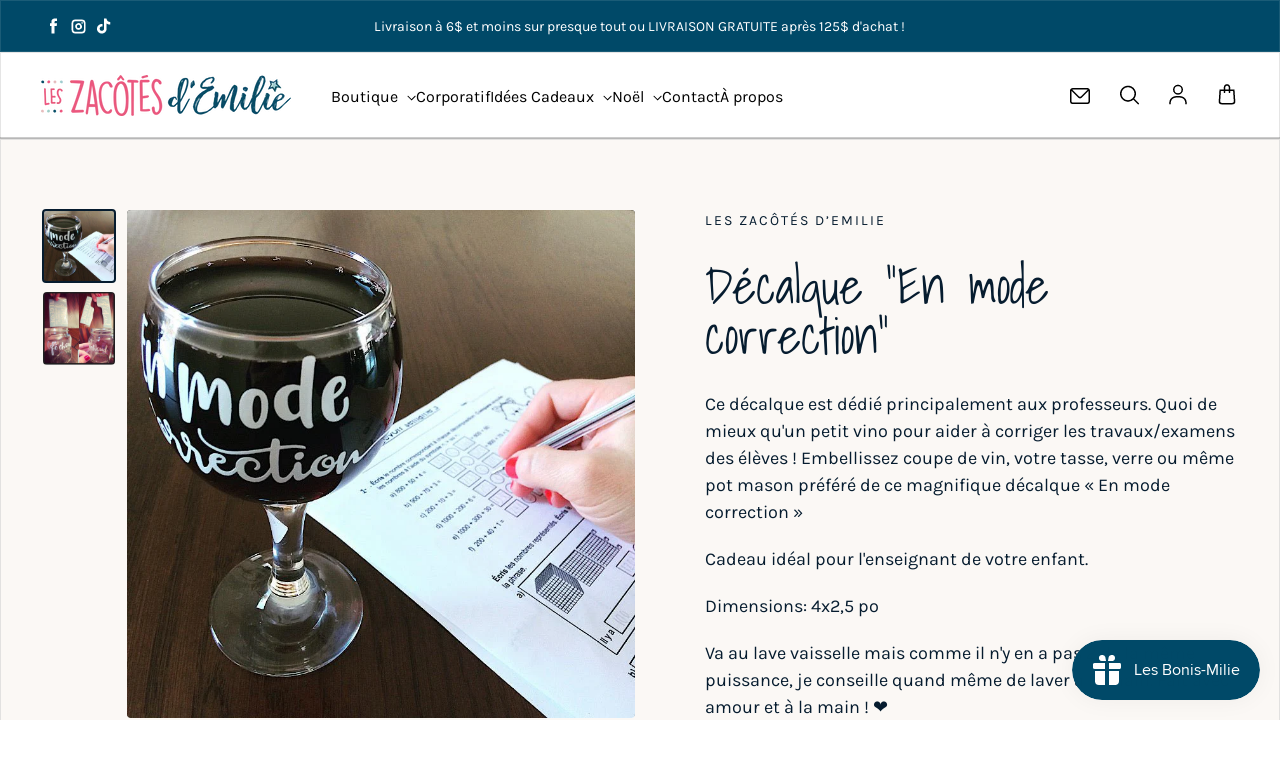

--- FILE ---
content_type: text/html; charset=utf-8
request_url: https://leszacotesdemilie.com/products/decalque-en-mode-correction
body_size: 55014
content:
<!doctype html>
<html class='no-js' lang='fr' dir='ltr'>
  <head> 
    <script async src='https://cdn.shopify.com/s/files/1/0411/8639/4277/t/11/assets/spotlight.js'></script>

    <link async href='https://cdn.shopify.com/s/files/1/0411/8639/4277/t/11/assets/ymq-option.css' rel='stylesheet'>
    
	<link async href='https://option.ymq.cool/option/bottom.css' rel='stylesheet'> 

	<style id="ymq-jsstyle"></style>
	<script>
		window.best_option = window.best_option || {}; 

		best_option.shop = `leszacotesdemilie.myshopify.com`; 

		best_option.page = `product`; 

		best_option.ymq_option_branding = {}; 
		  
			best_option.ymq_option_branding = {"button":{"--button-background-checked-color":"#000000","--button-background-color":"#FFFFFF","--button-background-disabled-color":"#FFFFFF","--button-border-checked-color":"#000000","--button-border-color":"#000000","--button-border-disabled-color":"#000000","--button-font-checked-color":"#FFFFFF","--button-font-disabled-color":"#cccccc","--button-font-color":"#000000","--button-border-radius":"0","--button-font-size":"14","--button-line-height":"20","--button-margin-l-r":"4","--button-margin-u-d":"4","--button-padding-l-r":"16","--button-padding-u-d":"8"},"radio":{"--radio-border-color":"#BBC1E1","--radio-border-checked-color":"#BBC1E1","--radio-border-disabled-color":"#BBC1E1","--radio-border-hover-color":"#BBC1E1","--radio-background-color":"#FFFFFF","--radio-background-checked-color":"#275EFE","--radio-background-disabled-color":"#E1E6F9","--radio-background-hover-color":"#FFFFFF","--radio-inner-color":"#E1E6F9","--radio-inner-checked-color":"#FFFFFF","--radio-inner-disabled-color":"#FFFFFF"},"input":{"--input-background-checked-color":"#FFFFFF","--input-background-color":"#FFFFFF","--input-border-checked-color":"#000000","--input-border-color":"#000000","--input-font-checked-color":"#000000","--input-font-color":"#000000","--input-border-radius":"0","--input-font-size":"14","--input-padding-l-r":"16","--input-padding-u-d":"9","--input-width":"100","--input-max-width":"400"},"select":{"--select-border-color":"#000000","--select-border-checked-color":"#000000","--select-background-color":"#FFFFFF","--select-background-checked-color":"#FFFFFF","--select-font-color":"#000000","--select-font-checked-color":"#000000","--select-option-background-color":"#FFFFFF","--select-option-background-checked-color":"#F5F9FF","--select-option-background-disabled-color":"#FFFFFF","--select-option-font-color":"#000000","--select-option-font-checked-color":"#000000","--select-option-font-disabled-color":"#CCCCCC","--select-padding-u-d":"9","--select-padding-l-r":"16","--select-option-padding-u-d":"9","--select-option-padding-l-r":"16","--select-width":"100","--select-max-width":"400","--select-font-size":"14","--select-border-radius":"0"},"multiple":{"--multiple-background-color":"#F5F9FF","--multiple-font-color":"#000000","--multiple-padding-u-d":"2","--multiple-padding-l-r":"8","--multiple-font-size":"12","--multiple-border-radius":"0"},"img":{"--img-border-color":"#E1E1E1","--img-border-checked-color":"#000000","--img-border-disabled-color":"#000000","--img-width":"50","--img-height":"50","--img-margin-u-d":"2","--img-margin-l-r":"2","--img-border-radius":"4"},"upload":{"--upload-background-color":"#409EFF","--upload-font-color":"#FFFFFF","--upload-border-color":"#409EFF","--upload-padding-u-d":"12","--upload-padding-l-r":"20","--upload-font-size":"12","--upload-border-radius":"4"},"cart":{"--cart-border-color":"#000000","--buy-border-color":"#000000","--cart-border-hover-color":"#000000","--buy-border-hover-color":"#000000","--cart-background-color":"#000000","--buy-background-color":"#000000","--cart-background-hover-color":"#000000","--buy-background-hover-color":"#000000","--cart-font-color":"#FFFFFF","--buy-font-color":"#FFFFFF","--cart-font-hover-color":"#FFFFFF","--buy-font-hover-color":"#FFFFFF","--cart-padding-u-d":"12","--cart-padding-l-r":"16","--buy-padding-u-d":"12","--buy-padding-l-r":"16","--cart-margin-u-d":"4","--cart-margin-l-r":"0","--buy-margin-u-d":"4","--buy-margin-l-r":"0","--cart-width":"100","--cart-max-width":"800","--buy-width":"100","--buy-max-width":"800","--cart-font-size":"14","--cart-border-radius":"0","--buy-font-size":"14","--buy-border-radius":"0"},"quantity":{"--quantity-border-color":"#A6A3A3","--quantity-font-color":"#000000","--quantity-background-color":"#FFFFFF","--quantity-width":"150","--quantity-height":"40","--quantity-font-size":"14","--quantity-border-radius":"0"},"global":{"--global-title-color":"#000000","--global-help-color":"#000000","--global-error-color":"#DC3545","--global-title-font-size":"14","--global-help-font-size":"12","--global-error-font-size":"12","--global-margin-top":"0","--global-margin-bottom":"20","--global-margin-left":"0","--global-margin-right":"0","--global-title-margin-top":"0","--global-title-margin-bottom":"5","--global-title-margin-left":"0","--global-title-margin-right":"0","--global-help-margin-top":"5","--global-help-margin-bottom":"0","--global-help-margin-left":"0","--global-help-margin-right":"0","--global-error-margin-top":"5","--global-error-margin-bottom":"0","--global-error-margin-left":"0","--global-error-margin-right":"0"},"discount":{"--new-discount-normal-color":"#1878B9","--new-discount-error-color":"#E22120","--new-discount-layout":"flex-end"},"lan":{"require":"Information obligatoire","email":"Please enter a valid email address.","url":"Please enter a valid url.","phone":"Please enter the correct phone.","number":"Please enter an number.","integer":"Please enter an integer.","min_char":"Please enter no less than %s characters.","max_char":"Please enter no more than %s characters.","min":"Please enter no less than %s.","max":"Please enter no more than %s.","max_s":"Please choose less than %s options.","min_s":"Please choose more than %s options.","total_s":"Please choose %s options.","min_file_s":"Please upload more than %s images.","sold_out":"sold out","please_choose":"Choisir","inventory_reminder":"The product %s is already sold out.","upload_limit":"The uploaded file size is too large, please upload again.","qty-input-text":"Qty: ","option-name":"Option Name","option-value":"Option Value","option-price":"Price","add-to-cart":"Add To Cart","modal-close":"Close"},"price":{"--price-border-color":"#000000","--price-background-color":"#FFFFFF","--price-font-color":"#000000","--price-price-font-color":"#03de90","--price-padding-u-d":"9","--price-padding-l-r":"16","--price-width":"100","--price-max-width":"400","--price-font-size":"14","--price-border-radius":"0"},"extra":{"is_show":"0","plan":0,"quantity-box":"0","price-value":"3,4,15,6,16,7","variant-original-margin-bottom":"15","strong-dorp-down":0,"radio-unchecked":1,"img-option-bigger":1,"add-button-reload":"1","buy-now-new":"1","open-theme-buy-now":1,"open-theme-ajax-cart":1,"free_plan":0,"timestamp":1650983082,"new":2,"color-swatch":"0","variant-original":"0","init-variant-type":"3","id":"55673978940","is_small":"1","close":"0","free":"0","add-to-cart-form":"","variant-not-disabled":"0","variant-id-dom":"","add-cart-form-number":".main-product__blocks","product-price-in-product-page":"","product-compare-at-price-in-product-page":"","hide-shopify-option":"","show-quantity":"","quantity-change":"","product-hide":"","product-show":"","product-add-to-cart":"","payment-button-hide":"","discount-before":"","cart-quantity-click-change":"","cart-quantity-change":"","check-out-button":"","variant-condition-label-class":"","variant-condition-value-parent-class":"","variant-condition-value-class":"","variant-condition-click-class":"","trigger-select":"","trigger-select-join":"","other-form-data":"0","bunow":"1","cart-ajax":"0","add-cart-url":"","theme-variant-class":"loess-variant-picker","theme-variant-class-no":".ymq_v_box","extra-style-code":"","variant-id-from":"0","trigger-option-dom":"loess-variant-radios:eq(ymq1) input:eq(ymq2)","before_init_product":"bestJq(`.main-product__block-quantity-selector`).before(`<div class=\"ymq_v_box\"></div>`)","buildYmqDom_b":"","buildYmqDom_a":"","replaceDomPrice_b":"","replaceDomPrice_a":"","buildFormData_b":"","buildFormData_a":"","doAddCart_before_validate":"","doAddCart_after_validate":"","doAddCart_before_getAjaxData":"","doAddCart_after_getAjaxData":"","doAddCart_success":"","doAddCart_error":"","show-canvas-text":"0","sku-model":"0","with-main-sku":"0","source_name":"","simple_condition":"0","fbq-event":"1","wholesale-is-variant":"0","one-time-qty-1":"0","cart-qty-update":"0","min-max-new":"0","real-time-upload":"0","real-time-upload-free":"0","min-max":"0","img_cdn":"0","price-time":"0","main-product-with-properties":"0","child-item-action":"","exclude-free-products":"0","options_list_show":"0","option_value_split":",","penny-variant":"","extra-charge":"","ajaxcart-product-type":"0","ajaxcart-modal":"0","trigger-ajaxcart-modal-show":"","add-cart-timeout":"50","qty-input-trigger":"0","automic-swatch-ajax":"0","product-price-in-product-page-qty":"","product-compare-at-price-in-product-page-qty":"","payment-button-hide-product":"","locale":"0","add-cart-carry-currency":"1","qty-dis-qty":"0","show_wholesale_pricing_fixed":"1","tooltip_type":"none","build_buy_now":"","close-cart-rate":"0","currency-install":"true","currency-load":"","currency-do":"true","currency-beforedo":"","currency-status":"true","currency-format":"","currency-init":"","before_init_cart":"","replaceDomPrice_b_all_time":"","ymqDiscountClick_b":"","ymqDiscountClick_a":"","doCheckout_before_checkoutqty":"","doCheckout_after_checkoutqty":"","doCheckout_before_getAjaxData":"","doCheckout_after_getAjaxData":"","doCheckout_success":"","doCheckout_error":""}}; 
		 
	        
		best_option.product = {"id":6839905255484,"title":"Décalque \"En mode correction\"","handle":"decalque-en-mode-correction","description":"\u003cp\u003eCe décalque est dédié principalement aux professeurs. Quoi de mieux qu'un petit vino pour aider à corriger les travaux\/examens des élèves ! Embellissez coupe de vin, votre tasse, verre ou même pot mason préféré de ce magnifique décalque « En mode correction »\u003c\/p\u003e\n\u003cp\u003eCadeau idéal pour l'enseignant de votre enfant.\u003c\/p\u003e\n\u003cp\u003eDimensions: 4x2,5 po\u003c\/p\u003e\n\u003cp\u003eVa au lave vaisselle mais comme il n'y en a pas 2 de la même puissance, je conseille quand même de laver à la main. Fait avec amour et à la main ! ❤️\u003c\/p\u003e","published_at":"2022-04-29T10:45:14-04:00","created_at":"2022-03-29T16:23:59-04:00","vendor":"Les Zacôtés d’Emilie","type":"Décalque","tags":["amateur de vin","amateur_de_vin","autocollant_vinyle","bouteille de vin","correction","coupe_de_vin","décalque_bière","décalque_en_vinyl","décalque_professeur","décalque_tasse","décalque_verre","décalque_vin","décalque_vinyl","en mode correction","french_teacher_gift","Les_Zacôtés_d'Emilie","leszacotesdemilie","teacher_decal","teacher_gift","wine_addict","wine_lover"],"price":750,"price_min":750,"price_max":750,"available":true,"price_varies":false,"compare_at_price":null,"compare_at_price_min":0,"compare_at_price_max":0,"compare_at_price_varies":false,"variants":[{"id":40465464590396,"title":"Blanc","option1":"Blanc","option2":null,"option3":null,"sku":"","requires_shipping":true,"taxable":true,"featured_image":null,"available":true,"name":"Décalque \"En mode correction\" - Blanc","public_title":"Blanc","options":["Blanc"],"price":750,"weight":5,"compare_at_price":null,"inventory_management":null,"barcode":null,"requires_selling_plan":false,"selling_plan_allocations":[]},{"id":40465464623164,"title":"Noir","option1":"Noir","option2":null,"option3":null,"sku":"","requires_shipping":true,"taxable":true,"featured_image":null,"available":true,"name":"Décalque \"En mode correction\" - Noir","public_title":"Noir","options":["Noir"],"price":750,"weight":5,"compare_at_price":null,"inventory_management":null,"barcode":null,"requires_selling_plan":false,"selling_plan_allocations":[]}],"images":["\/\/leszacotesdemilie.com\/cdn\/shop\/products\/decalque-en-mode-correction-671273.jpg?v=1704202579","\/\/leszacotesdemilie.com\/cdn\/shop\/products\/decalque-en-mode-correction-575326.jpg?v=1704202579"],"featured_image":"\/\/leszacotesdemilie.com\/cdn\/shop\/products\/decalque-en-mode-correction-671273.jpg?v=1704202579","options":["Couleur"],"media":[{"alt":"Décalque \"En mode correction\" - Les Zacôtés d’Emilie","id":36736886276411,"position":1,"preview_image":{"aspect_ratio":1.0,"height":800,"width":800,"src":"\/\/leszacotesdemilie.com\/cdn\/shop\/products\/decalque-en-mode-correction-671273.jpg?v=1704202579"},"aspect_ratio":1.0,"height":800,"media_type":"image","src":"\/\/leszacotesdemilie.com\/cdn\/shop\/products\/decalque-en-mode-correction-671273.jpg?v=1704202579","width":800},{"alt":"Décalque \"En mode correction\" - Les Zacôtés d’Emilie","id":36736886374715,"position":2,"preview_image":{"aspect_ratio":1.0,"height":640,"width":640,"src":"\/\/leszacotesdemilie.com\/cdn\/shop\/products\/decalque-en-mode-correction-575326.jpg?v=1704202579"},"aspect_ratio":1.0,"height":640,"media_type":"image","src":"\/\/leszacotesdemilie.com\/cdn\/shop\/products\/decalque-en-mode-correction-575326.jpg?v=1704202579","width":640}],"requires_selling_plan":false,"selling_plan_groups":[],"content":"\u003cp\u003eCe décalque est dédié principalement aux professeurs. Quoi de mieux qu'un petit vino pour aider à corriger les travaux\/examens des élèves ! Embellissez coupe de vin, votre tasse, verre ou même pot mason préféré de ce magnifique décalque « En mode correction »\u003c\/p\u003e\n\u003cp\u003eCadeau idéal pour l'enseignant de votre enfant.\u003c\/p\u003e\n\u003cp\u003eDimensions: 4x2,5 po\u003c\/p\u003e\n\u003cp\u003eVa au lave vaisselle mais comme il n'y en a pas 2 de la même puissance, je conseille quand même de laver à la main. Fait avec amour et à la main ! ❤️\u003c\/p\u003e"}; 

		best_option.ymq_has_only_default_variant = true; 
		 
			best_option.ymq_has_only_default_variant = false; 
		 

        
            best_option.ymq_product_options = {"ymq_status":{"ymq_status":"0"},"ymq_variantjson":{"0":{"name":"Couleur","show_type":1,"hide_title":0,"class":"","tooltip":"","help":"","tooltip_position":1,"type":1,"alert_text":"","a_t1":"","a_t2":"","a_width":700,"style":"1","width":"","height":"","b_radius":"","zoom":"1","values":{"0":{"title":"Blanc","canvas_type":2,"canvas1":"","canvas2":""},"1":{"title":"Noir","canvas_type":2,"canvas1":"","canvas2":""}}}},"data":{},"condition":{}};
            best_option.ymq_status = best_option.ymq_product_options.ymq_status ? best_option.ymq_product_options.ymq_status : {};
            best_option.ymq_variantjson = best_option.ymq_product_options.ymq_variantjson ? best_option.ymq_product_options.ymq_variantjson : {};
            best_option.ymq_option_data = best_option.ymq_product_options.data ? best_option.ymq_product_options.data : {};
            best_option.ymq_option_condition = best_option.ymq_product_options.condition ? best_option.ymq_product_options.condition : {};
        


        best_option.product_collections = {};
        
            best_option.product_collections[266689445948] = {"id":266689445948,"handle":"decalques","updated_at":"2026-01-08T07:04:13-05:00","published_at":"2022-04-28T16:15:40-04:00","sort_order":"best-selling","template_suffix":"","published_scope":"web","title":"Décalques","body_html":"\u003cp\u003eAjoutez un petit PLUS à vos verres, tasses, thermos, etc en les pimpant d'un décalque humoristique. \u003cspan\u003eVotre breuvage sera sans aucun doute, meilleur avec cet ajout !!!! \u003c\/span\u003eVous avez également la possibilité de personnaliser un décalque avec le texte de votre choix.\u003c\/p\u003e\n\u003cp\u003e\u003cspan style=\"background-color: rgb(255, 255, 0);\"\u003e\u003cstrong\u003e\u003cem\u003e**Prévoir des délais de traitement d'environ 3-4 semaines pour toute commande personnalisée.**\u003c\/em\u003e\u003c\/strong\u003e\u003c\/span\u003e\u003c\/p\u003e","image":{"created_at":"2024-01-02T08:33:37-05:00","alt":"Décalques - Les Zacôtés d’Emilie","width":746,"height":750,"src":"\/\/leszacotesdemilie.com\/cdn\/shop\/collections\/decalques-530417.png?v=1704202418"}};
        
            best_option.product_collections[459070538043] = {"id":459070538043,"handle":"professeur","updated_at":"2026-01-26T07:04:11-05:00","published_at":"2023-08-29T11:29:07-04:00","sort_order":"manual","template_suffix":"","published_scope":"web","title":"Professeur","body_html":"\u003cp\u003eSouvent nous cherchons un cadeau original pour la fin d'année scolaire, pour le professeur de notre enfant. Vous avez donc ici un ramassis d'idées cadeaux.\u003c\/p\u003e\n\u003cp\u003e\u003cspan style=\"background-color: rgb(255, 255, 0);\"\u003e\u003cstrong\u003e\u003cem\u003e**Prévoir des délais de traitement d'environ 3-4 semaines pour toute commande personnalisée.**\u003c\/em\u003e\u003c\/strong\u003e\u003c\/span\u003e\u003c\/p\u003e","image":{"created_at":"2025-09-30T09:29:58-04:00","alt":"Professeur - Les Zacôtés d’Emilie","width":1000,"height":1000,"src":"\/\/leszacotesdemilie.com\/cdn\/shop\/collections\/professeur-1303311.jpg?v=1759238998"}};
        
            best_option.product_collections[267860607036] = {"id":267860607036,"handle":"tous-les-produits","title":"Tous les produits","updated_at":"2026-01-27T07:03:52-05:00","body_html":"\u003cp\u003eService de découpe au laser, gravure, impression UV sur matériaux divers ainsi que la conception et découpe d'autocollants et bien plus.\u003c\/p\u003e\n\u003cp\u003e\u003cspan style=\"color: rgb(0, 0, 0); background-color: rgb(255, 255, 0);\"\u003e\u003cstrong\u003e\u003cem\u003e**Prévoir des délais de traitement d'environ 3-4 semaines pour toute commande personnalisée.**\u003c\/em\u003e\u003c\/strong\u003e\u003c\/span\u003e\u003c\/p\u003e","published_at":"2022-05-11T09:14:59-04:00","sort_order":"created-desc","template_suffix":"","disjunctive":true,"rules":[{"column":"vendor","relation":"equals","condition":"Les Zacôtés d’Emilie"}],"published_scope":"web","image":{"created_at":"2024-01-02T08:33:45-05:00","alt":"Tous les produits - Les Zacôtés d’Emilie","width":746,"height":750,"src":"\/\/leszacotesdemilie.com\/cdn\/shop\/collections\/tous-les-produits-811814.jpg?v=1704202425"}};
        


        best_option.ymq_template_options = {};
	    best_option.ymq_option_template = {};
		best_option.ymq_option_template_condition = {}; 
	    
	    
	    
            
            
                 
                 
                
             
	    

        
            best_option.ymq_option_template_sort = `1,505,506,507,2,3,4`;
        

        
            best_option.ymq_option_template_sort_before = false;
        
        
        
        best_option.ymq_option_template_c_t = {};
  		best_option.ymq_option_template_condition_c_t = {};
        best_option.ymq_option_template_assign_c_t = {};
        
        
            
            
                
                
                    best_option.ymq_template_options[`tem505`] = {"template":{"ymq505tem1":{"id":"505tem1","type":"7","options":{"505tem1_1":{"link":"","allow_link":0,"weight":"","sku":"","id":"505tem1_1","price":"","value":"Blanc","hasstock":1,"one_time":"0","default":"0","canvas_type":"2","canvas1":"","canvas2":"","qty_input":0},"505tem1_2":{"link":"","allow_link":0,"weight":"","sku":"","id":"505tem1_2","price":"","value":"Rouge","hasstock":1,"one_time":"0","default":"0","canvas_type":"2","canvas1":"","canvas2":"","qty_input":0},"505tem1_3":{"link":"","allow_link":0,"weight":"","sku":"","id":"505tem1_3","price":"","value":"Rose","hasstock":1,"one_time":"0","default":"0","canvas_type":"2","canvas1":"","canvas2":"","qty_input":0},"505tem1_4":{"link":"","allow_link":0,"weight":"","sku":"","id":"505tem1_4","price":"","value":"Rose pastel","hasstock":1,"one_time":"0","default":"0","canvas_type":"2","canvas1":"","canvas2":"","qty_input":0},"505tem1_5":{"link":"","allow_link":0,"weight":"","sku":"","id":"505tem1_5","price":"","value":"Orange","hasstock":1,"one_time":"0","default":"0","canvas_type":"2","canvas1":"","canvas2":"","qty_input":0},"505tem1_6":{"link":"","allow_link":0,"weight":"","sku":"","id":"505tem1_6","price":"","value":"Jaune","hasstock":1,"one_time":"0","default":"0","canvas_type":"2","canvas1":"","canvas2":"","qty_input":0},"505tem1_7":{"link":"","allow_link":0,"weight":"","sku":"","id":"505tem1_7","price":"","value":"Jaune pastel","hasstock":1,"one_time":"0","default":"0","canvas_type":"2","canvas1":"","canvas2":"","qty_input":0},"505tem1_8":{"link":"","allow_link":0,"weight":"","sku":"","id":"505tem1_8","price":"","value":"Vert","hasstock":1,"one_time":"0","default":"0","canvas_type":"2","canvas1":"","canvas2":"","qty_input":0},"505tem1_9":{"link":"","allow_link":0,"weight":"","sku":"","id":"505tem1_9","price":"","value":"Vert pastel","hasstock":1,"one_time":"0","default":"0","canvas_type":"2","canvas1":"","canvas2":"","qty_input":0},"505tem1_10":{"link":"","allow_link":0,"weight":"","sku":"","id":"505tem1_10","price":"","value":"Turquoise pâle","hasstock":1,"one_time":"0","default":"0","canvas_type":"2","canvas1":"","canvas2":"","qty_input":0},"505tem1_11":{"link":"","allow_link":0,"weight":"","sku":"","id":"505tem1_11","price":"","value":"Turquoise foncé","hasstock":1,"one_time":"0","default":"0","canvas_type":"2","canvas1":"","canvas2":"","qty_input":0},"505tem1_12":{"link":"","allow_link":0,"weight":"","sku":"","id":"505tem1_12","price":"","value":"Bleu","hasstock":1,"one_time":"0","default":"0","canvas_type":"2","canvas1":"","canvas2":"","qty_input":0},"505tem1_13":{"link":"","allow_link":0,"weight":"","sku":"","id":"505tem1_13","price":"","value":"Bleu pastel","hasstock":1,"one_time":"0","default":"0","canvas_type":"2","canvas1":"","canvas2":"","qty_input":0},"505tem1_14":{"link":"","allow_link":0,"weight":"","sku":"","id":"505tem1_14","price":"","value":"Mauve","hasstock":1,"one_time":"0","default":"0","canvas_type":"2","canvas1":"","canvas2":"","qty_input":0},"505tem1_15":{"link":"","allow_link":0,"weight":"","sku":"","id":"505tem1_15","price":"","value":"Mauve pastel","hasstock":1,"one_time":"0","default":"0","canvas_type":"2","canvas1":"","canvas2":"","qty_input":0},"505tem1_16":{"link":"","allow_link":0,"weight":"","sku":"","id":"505tem1_16","price":"","value":"Or","hasstock":1,"one_time":"0","default":"0","canvas_type":"2","canvas1":"","canvas2":"","qty_input":0},"505tem1_17":{"link":"","allow_link":0,"weight":"","sku":"","id":"505tem1_17","price":"","value":"Argent","hasstock":1,"one_time":"0","default":"0","canvas_type":"2","canvas1":"","canvas2":"","qty_input":0}},"label":"Choix de couleurs","required":1,"open_new_window":1,"is_get_to_cart":1,"onetime":0,"column_width":"","tooltip":"","tooltip_position":"1","hide_title":"0","class":"","help":"","alert_text":"","a_t1":"","a_t2":"","a_width":"700","min_s":"5","max_s":"5","qty_input":0}},"condition":{},"assign":{"type":0,"manual":{"tag":"","collection":"","product":""},"automate":{"type":"1","data":{"1":{"tem_condition":1,"tem_condition_type":1,"tem_condition_value":""}}}}};
                    best_option.ymq_option_template_c_t[`tem505`] = best_option.ymq_template_options[`tem505`]['template'];
                    best_option.ymq_option_template_condition_c_t[`tem505`] = best_option.ymq_template_options[`tem505`]['condition'];
                    best_option.ymq_option_template_assign_c_t[`tem505`] = best_option.ymq_template_options[`tem505`]['assign'];
                
            
                
                
                    best_option.ymq_template_options[`tem507`] = {"template":{"ymq507tem1":{"id":"507tem1","type":"3","options":{"507tem1_1":{"link":"","allow_link":0,"weight":"","sku":"","id":"507tem1_1","price":"","value":"Vert","hasstock":1,"one_time":"0","default":"0","canvas_type":"2","canvas1":"","canvas2":"","qty_input":0},"507tem1_2":{"link":"","allow_link":0,"weight":"","sku":"","id":"507tem1_2","price":"","value":"Rouge","hasstock":1,"one_time":"0","default":"0","canvas_type":"2","canvas1":"","canvas2":"","qty_input":0},"507tem1_3":{"link":"","allow_link":0,"weight":"","sku":"","id":"507tem1_3","price":"","value":"Bleu royal","hasstock":1,"one_time":"0","default":"0","canvas_type":"2","canvas1":"","canvas2":"","qty_input":0},"507tem1_4":{"link":"","allow_link":0,"weight":"","sku":"","id":"507tem1_4","price":"","value":"Turquoise","hasstock":1,"one_time":"0","default":"0","canvas_type":"2","canvas1":"","canvas2":"","qty_input":0},"507tem1_8":{"link":"","allow_link":0,"weight":"","sku":"","id":"507tem1_8","price":"","value":"Rose pastel","hasstock":1,"one_time":"0","default":"0","canvas_type":"2","canvas1":"","canvas2":"","qty_input":0},"507tem1_5":{"link":"","allow_link":0,"weight":"","sku":"","id":"507tem1_5","price":"","value":"Mauve pastel","hasstock":1,"one_time":"0","default":"0","canvas_type":"2","canvas1":"","canvas2":"","qty_input":0},"507tem1_7":{"link":"","allow_link":0,"weight":"","sku":"","id":"507tem1_7","price":"","value":"Bleu pastel","hasstock":1,"one_time":"0","default":"0","canvas_type":"2","canvas1":"","canvas2":"","qty_input":0}},"label":"Couleur de la croix et bandelette","required":1,"open_new_window":1,"is_get_to_cart":1,"onetime":0,"column_width":"","tooltip":"","tooltip_position":"1","hide_title":"0","class":"","help":"","alert_text":"","a_t1":"","a_t2":"","a_width":"700","min_s":"","max_s":"","sb":1},"ymq507tem4":{"id":"507tem4","type":"1","label":"Numéro de téléphone","open_new_window":1,"is_get_to_cart":1,"onetime":0,"required":1,"column_width":"","tooltip":"","tooltip_position":"1","hide_title":"0","class":"","help":"","alert_text":"","a_t1":"","a_t2":"","a_width":"700","weight":"","sku":"","price":"","one_time":"0","placeholder":"","min_char":"","max_char":"","default_text":"","min":"","max":"","field_type":"1","sb":1},"ymq507tem3":{"id":"507tem3","type":"1","label":"Prénom ou condition médicale","required":1,"open_new_window":1,"is_get_to_cart":1,"onetime":0,"column_width":"","tooltip":"","tooltip_position":"1","hide_title":"0","class":"","help":"","alert_text":"","a_t1":"","a_t2":"","a_width":"700","weight":"","sku":"","price":"","one_time":"0","placeholder":"","min_char":"","max_char":"","default_text":"","min":"","max":"","field_type":"1","sb":0}},"condition":{"507tem3":{"type":"1","andor":"||","show":"1","children":"","options":{"1":{"type":"1","id":"Modèle","option_type":600,"value":"Avec prénom ou condition médicale"}}}},"assign":{"type":0,"manual":{"tag":"","collection":"","product":""},"automate":{"type":"1","data":{"1":{"tem_condition":1,"tem_condition_type":1,"tem_condition_value":""}}}}};
                    best_option.ymq_option_template_c_t[`tem507`] = best_option.ymq_template_options[`tem507`]['template'];
                    best_option.ymq_option_template_condition_c_t[`tem507`] = best_option.ymq_template_options[`tem507`]['condition'];
                    best_option.ymq_option_template_assign_c_t[`tem507`] = best_option.ymq_template_options[`tem507`]['assign'];
                
            
                
                
                    best_option.ymq_template_options[`tem2`] = {"template":{"ymq2tem1":{"id":"2tem1","type":"1","label":"Les prénoms à ajouter","is_get_to_cart":1,"onetime":0,"required":"0","tooltip":"","tooltip_position":"1","hide_title":"0","class":"","help":"","alert_text":"","a_t1":"","a_t2":"","a_width":"700","weight":"","sku":"","price":"","one_time":"0","placeholder":"","min_char":"","max_char":"","default_text":"","min":"","max":"","field_type":"1","open_new_window":1,"column_width":""},"ymq2tem2":{"id":"2tem2","type":"1","label":"Personnalisez le titre","is_get_to_cart":1,"onetime":0,"required":"0","tooltip":"","tooltip_position":"1","hide_title":"0","class":"","help":"","alert_text":"","a_t1":"","a_t2":"","a_width":"700","weight":"","sku":"","price":"","one_time":"0","placeholder":"","min_char":"","max_char":"","default_text":"","min":"","max":"","field_type":"1","open_new_window":1,"column_width":""}},"condition":{},"assign":{"type":0,"manual":{"tag":"","collection":"","product":""},"automate":{"type":"1","data":{"1":{"tem_condition":1,"tem_condition_type":1,"tem_condition_value":""}}}}};
                    best_option.ymq_option_template_c_t[`tem2`] = best_option.ymq_template_options[`tem2`]['template'];
                    best_option.ymq_option_template_condition_c_t[`tem2`] = best_option.ymq_template_options[`tem2`]['condition'];
                    best_option.ymq_option_template_assign_c_t[`tem2`] = best_option.ymq_template_options[`tem2`]['assign'];
                
            
                
                
                    best_option.ymq_template_options[`tem3`] = {"template":{"ymq3tem2":{"id":"3tem2","type":"5","options":{"3tem2_1":{"link":"","allow_link":0,"weight":"","sku":"","id":"3tem2_1","price":"","value":"Bestie Forever","hasstock":1,"one_time":"0","default":"0","canvas_type":"2","canvas1":"","canvas2":"https://cdn.shopify.com/s/files/1/0556/7397/8940/files/Bestie_Forever.png?v=1676732610","qty_input":0},"3tem2_2":{"link":"","allow_link":0,"weight":"","sku":"","id":"3tem2_2","price":"","value":"Bright candy","hasstock":1,"one_time":"0","default":"0","canvas_type":"2","canvas1":"","canvas2":"https://cdn.shopify.com/s/files/1/0556/7397/8940/files/Bright_Candy_1.png?v=1676734227","qty_input":0},"3tem2_12":{"link":"","allow_link":0,"weight":"","sku":"","id":"3tem2_12","price":"","value":"Holla Cream","hasstock":1,"one_time":"0","default":"0","canvas_type":"2","canvas1":"","canvas2":"https://cdn.shopify.com/s/files/1/0556/7397/8940/files/Holla_Cream.png?v=1676733105","qty_input":0},"3tem2_4":{"link":"","allow_link":0,"weight":"","sku":"","id":"3tem2_4","price":"","value":"Cloudy Monday sans","hasstock":1,"one_time":"0","default":"0","canvas_type":"2","canvas1":"","canvas2":"https://cdn.shopify.com/s/files/1/0556/7397/8940/files/Cloudy_monday_f1c4790b-9c89-467e-9232-540983e336b7.png?v=1676734668","qty_input":0},"3tem2_5":{"link":"","allow_link":0,"weight":"","sku":"","id":"3tem2_5","price":"","value":"Saylora","hasstock":1,"one_time":"0","default":"0","canvas_type":"2","canvas1":"","canvas2":"https://cdn.shopify.com/s/files/1/0556/7397/8940/files/Saylora.png?v=1676733830","qty_input":0},"3tem2_7":{"link":"","allow_link":0,"weight":"","sku":"","id":"3tem2_7","price":"","value":"Goldie Angle","hasstock":1,"one_time":"0","default":"0","canvas_type":"2","canvas1":"","canvas2":"https://cdn.shopify.com/s/files/1/0556/7397/8940/files/Goldie_Angle_0d743697-5554-437e-8af0-2f8cd0344796.png?v=1676734879","qty_input":0},"3tem2_8":{"link":"","allow_link":0,"weight":"","sku":"","id":"3tem2_8","price":"","value":"KaBlueberry Shake","hasstock":1,"one_time":"0","default":"0","canvas_type":"2","canvas1":"","canvas2":"https://cdn.shopify.com/s/files/1/0556/7397/8940/files/KaBlueberry_Shake.png?v=1676735028","qty_input":0},"3tem2_9":{"link":"","allow_link":0,"weight":"","sku":"","id":"3tem2_9","price":"","value":"Snowyland","hasstock":1,"one_time":"0","default":"0","canvas_type":"2","canvas1":"","canvas2":"https://cdn.shopify.com/s/files/1/0556/7397/8940/files/Snowyland_a67fd4cf-a995-4f4a-b70f-f40bf0e3b376.png?v=1676735118","qty_input":0},"3tem2_10":{"link":"","allow_link":0,"weight":"","sku":"","id":"3tem2_10","price":"","value":"Camelleon","hasstock":1,"one_time":"0","default":"0","canvas_type":"2","canvas1":"","canvas2":"https://cdn.shopify.com/s/files/1/0556/7397/8940/files/Camelleon.png?v=1676735524","qty_input":0}},"label":"Veuillez choisir votre calligraphie","required":1,"is_get_to_cart":1,"onetime":0,"tooltip":"","tooltip_position":"1","hide_title":"0","class":"","help":"","alert_text":"","a_t1":"","a_t2":"","a_width":"700","style":"2","width":"200","height":"200","b_radius":"","zoom":"2","min_s":"","max_s":"","open_new_window":1,"column_width":""}},"condition":{},"assign":{"type":0,"manual":{"tag":"","collection":"","product":""},"automate":{"type":"1","data":{"1":{"tem_condition":"1","tem_condition_type":"1","tem_condition_value":""}}}}};
                    best_option.ymq_option_template_c_t[`tem3`] = best_option.ymq_template_options[`tem3`]['template'];
                    best_option.ymq_option_template_condition_c_t[`tem3`] = best_option.ymq_template_options[`tem3`]['condition'];
                    best_option.ymq_option_template_assign_c_t[`tem3`] = best_option.ymq_template_options[`tem3`]['assign'];
                
            
                
                
                    best_option.ymq_template_options[`tem4`] = {"template":{"ymq4tem6":{"id":"4tem6","type":"2","label":"Prénom ou texte","required":1,"open_new_window":1,"is_get_to_cart":1,"onetime":0,"column_width":"","tooltip":"","tooltip_position":"1","hide_title":"0","class":"","help":"","alert_text":"","a_t1":"","a_t2":"","a_width":"700","weight":"","sku":"","price":"","one_time":"0","placeholder":"","min_char":"","max_char":"","default_text":"","sb":0,"style":"1","width":"","height":"","b_radius":"","zoom":"1"},"ymq4tem2":{"id":"4tem2","type":"5","options":{"4tem2_1":{"link":"","allow_link":0,"weight":"","sku":"","id":"4tem2_1","price":"","value":"Bestie Forever","hasstock":1,"one_time":"0","default":"0","canvas_type":"2","canvas1":"","canvas2":"https://cdn.shopify.com/s/files/1/0556/7397/8940/files/Bestie_Forever.png?v=1676732610","qty_input":0},"4tem2_9":{"link":"","allow_link":0,"weight":"","sku":"","id":"4tem2_9","price":"","value":"Snowyland","hasstock":1,"one_time":"0","default":"0","canvas_type":"2","canvas1":"","canvas2":"https://cdn.shopify.com/s/files/1/0556/7397/8940/files/Snowyland_a67fd4cf-a995-4f4a-b70f-f40bf0e3b376.png?v=1676735118","qty_input":0},"4tem2_2":{"link":"","allow_link":0,"weight":"","sku":"","id":"4tem2_2","price":"","value":"Bright candy","hasstock":1,"one_time":"0","default":"0","canvas_type":"2","canvas1":"","canvas2":"https://cdn.shopify.com/s/files/1/0556/7397/8940/files/Bright_Candy_1.png?v=1676734227","qty_input":0},"4tem2_12":{"link":"","allow_link":0,"weight":"","sku":"","id":"4tem2_12","price":"","value":"Holla Cream","hasstock":1,"one_time":"0","default":"0","canvas_type":"2","canvas1":"","canvas2":"https://cdn.shopify.com/s/files/1/0556/7397/8940/files/Holla_Cream.png?v=1676733105","qty_input":0},"4tem2_4":{"link":"","allow_link":0,"weight":"","sku":"","id":"4tem2_4","price":"","value":"Cloudy Monday","hasstock":1,"one_time":"0","default":"0","canvas_type":"2","canvas1":"","canvas2":"https://cdn.shopify.com/s/files/1/0556/7397/8940/files/Cloudy_monday_f1c4790b-9c89-467e-9232-540983e336b7.png?v=1676734668","qty_input":0},"4tem2_5":{"link":"","allow_link":0,"weight":"","sku":"","id":"4tem2_5","price":"","value":"Saylora","hasstock":1,"one_time":"0","default":"0","canvas_type":"2","canvas1":"","canvas2":"https://cdn.shopify.com/s/files/1/0556/7397/8940/files/Saylora.png?v=1676733830","qty_input":0},"4tem2_7":{"link":"","allow_link":0,"weight":"","sku":"","id":"4tem2_7","price":"","value":"Goldie Angle","hasstock":1,"one_time":"0","default":"0","canvas_type":"2","canvas1":"","canvas2":"https://cdn.shopify.com/s/files/1/0556/7397/8940/files/Goldie_Angle_0d743697-5554-437e-8af0-2f8cd0344796.png?v=1676734879","qty_input":0},"4tem2_8":{"link":"","allow_link":0,"weight":"","sku":"","id":"4tem2_8","price":"","value":"KA Blueberry shake","hasstock":1,"one_time":"0","default":"0","canvas_type":"2","canvas1":"","canvas2":"https://cdn.shopify.com/s/files/1/0556/7397/8940/files/KaBlueberry_Shake.png?v=1676735028","qty_input":0},"4tem2_10":{"link":"","allow_link":0,"weight":"","sku":"","id":"4tem2_10","price":"","value":"Camelleon","hasstock":1,"one_time":"0","default":"0","canvas_type":"2","canvas1":"","canvas2":"https://cdn.shopify.com/s/files/1/0556/7397/8940/files/Camelleon.png?v=1676735524","qty_input":0}},"label":"Veuillez choisir votre calligraphie","required":1,"is_get_to_cart":1,"onetime":0,"tooltip":"","tooltip_position":"1","hide_title":"0","class":"","help":"","alert_text":"","a_t1":"","a_t2":"","a_width":"700","style":"2","width":"200","height":"200","b_radius":"","zoom":"3","min_s":"","max_s":"","open_new_window":1,"column_width":""}},"condition":{"4tem2":{"type":"1","andor":"||","show":"1","children":"","options":{"1":{"type":"12","id":"4tem6","option_type":2,"value":""}}}},"assign":{"type":0,"manual":{"tag":"","collection":"","product":""},"automate":{"type":"1","data":{"1":{"tem_condition":"1","tem_condition_type":"1","tem_condition_value":""}}}}};
                    best_option.ymq_option_template_c_t[`tem4`] = best_option.ymq_template_options[`tem4`]['template'];
                    best_option.ymq_option_template_condition_c_t[`tem4`] = best_option.ymq_template_options[`tem4`]['condition'];
                    best_option.ymq_option_template_assign_c_t[`tem4`] = best_option.ymq_template_options[`tem4`]['assign'];
                
            
                
                
                    best_option.ymq_template_options[`tem506`] = {"template":{"ymq506tem1":{"id":"506tem1","type":"6","options":{"506tem1_1":{"link":"","allow_link":0,"weight":"","sku":"","id":"506tem1_1","price":"","value":"Les délais de traitement des commandes sont de 3-4 semaines ","hasstock":1,"one_time":"0","default":0,"canvas_type":"2","canvas1":"","canvas2":"","qty_input":0}},"required":1,"label":"J&#39;ai pris connaissance que:","open_new_window":1,"is_get_to_cart":1,"onetime":0,"column_width":"","tooltip":"","tooltip_position":"1","hide_title":"0","class":"","help":"pour tout produit PERSONNALISÉ et que je serai avertis par courriel seulement lorsque que ma commande sera postée.","alert_text":"","a_t1":"","a_t2":"","a_width":"700","style":"1","min_s":"","max_s":"","is_a":1}},"condition":{},"assign":{"type":2,"manual":{"tag":"","collection":"","product":""},"automate":{"type":"1","data":{"1":{"tem_condition":1,"tem_condition_type":1,"tem_condition_value":""}}}}};
                    best_option.ymq_option_template_c_t[`tem506`] = best_option.ymq_template_options[`tem506`]['template'];
                    best_option.ymq_option_template_condition_c_t[`tem506`] = best_option.ymq_template_options[`tem506`]['condition'];
                    best_option.ymq_option_template_assign_c_t[`tem506`] = best_option.ymq_template_options[`tem506`]['assign'];
                
            
        

        
            
            
                
                
            
        

        
	</script>
    <script async src='https://options.ymq.cool/option/best-options.js'></script>
	


    <meta charset='utf-8'>
    <meta http-equiv='X-UA-Compatible' content='IE=edge'>
    <meta name='viewport' content='width=device-width,initial-scale=1'>
    <meta name='theme-color' content='#FBF8F5'><link rel='icon' href='data:,'><link rel='preconnect' href='https://cdn.shopify.com'><link rel='preconnect' href='https://fonts.shopifycdn.com' crossorigin><title>Décalque en vinyle &quot;En mode correction&quot;
 &ndash; Les Zacôtés d’Emilie</title>

<!-- Avada Boost Sales Script -->

      


          
          
          
          
          
          
          
          
          
          <script>
            const AVADA_ENHANCEMENTS = {};
            AVADA_ENHANCEMENTS.contentProtection = false;
            AVADA_ENHANCEMENTS.hideCheckoutButon = false;
            AVADA_ENHANCEMENTS.cartSticky = false;
            AVADA_ENHANCEMENTS.multiplePixelStatus = false;
            AVADA_ENHANCEMENTS.inactiveStatus = false;
            AVADA_ENHANCEMENTS.cartButtonAnimationStatus = false;
            AVADA_ENHANCEMENTS.whatsappStatus = false;
            AVADA_ENHANCEMENTS.messengerStatus = false;
            AVADA_ENHANCEMENTS.livechatStatus = false;
          </script>



























      <script>
        const AVADA_CDT = {};
        AVADA_CDT.products = [];
        AVADA_CDT.template = "product";
        AVADA_CDT.collections = [];
        
          AVADA_CDT.collections.push("266689445948");
        
          AVADA_CDT.collections.push("459070538043");
        
          AVADA_CDT.collections.push("267860607036");
        

        const AVADA_INVQTY = {};
        
          AVADA_INVQTY[40465464590396] = -4;
        
          AVADA_INVQTY[40465464623164] = -1;
        

        AVADA_CDT.cartitem = 0;
        AVADA_CDT.moneyformat = `\${{amount}}`;
        AVADA_CDT.cartTotalPrice = 0;
        
        AVADA_CDT.selected_variant_id = 40465464590396;
        AVADA_CDT.product = {"id": 6839905255484,"title": "Décalque \"En mode correction\"","handle": "decalque-en-mode-correction","vendor": "Les Zacôtés d’Emilie",
            "type": "Décalque","tags": ["amateur de vin","amateur_de_vin","autocollant_vinyle","bouteille de vin","correction","coupe_de_vin","décalque_bière","décalque_en_vinyl","décalque_professeur","décalque_tasse","décalque_verre","décalque_vin","décalque_vinyl","en mode correction","french_teacher_gift","Les_Zacôtés_d'Emilie","leszacotesdemilie","teacher_decal","teacher_gift","wine_addict","wine_lover"],"price": 750,"price_min": 750,"price_max": 750,
            "available": true,"price_varies": false,"compare_at_price": null,
            "compare_at_price_min": 0,"compare_at_price_max": 0,
            "compare_at_price_varies": false,"variants": [{"id":40465464590396,"title":"Blanc","option1":"Blanc","option2":null,"option3":null,"sku":"","requires_shipping":true,"taxable":true,"featured_image":null,"available":true,"name":"Décalque \"En mode correction\" - Blanc","public_title":"Blanc","options":["Blanc"],"price":750,"weight":5,"compare_at_price":null,"inventory_management":null,"barcode":null,"requires_selling_plan":false,"selling_plan_allocations":[]},{"id":40465464623164,"title":"Noir","option1":"Noir","option2":null,"option3":null,"sku":"","requires_shipping":true,"taxable":true,"featured_image":null,"available":true,"name":"Décalque \"En mode correction\" - Noir","public_title":"Noir","options":["Noir"],"price":750,"weight":5,"compare_at_price":null,"inventory_management":null,"barcode":null,"requires_selling_plan":false,"selling_plan_allocations":[]}],"featured_image": "\/\/leszacotesdemilie.com\/cdn\/shop\/products\/decalque-en-mode-correction-671273.jpg?v=1704202579","images": ["\/\/leszacotesdemilie.com\/cdn\/shop\/products\/decalque-en-mode-correction-671273.jpg?v=1704202579","\/\/leszacotesdemilie.com\/cdn\/shop\/products\/decalque-en-mode-correction-575326.jpg?v=1704202579"]
            };
        

        window.AVADA_BADGES = window.AVADA_BADGES || {};
        window.AVADA_BADGES = [{"badgeEffect":"","showBadgeBorder":false,"badgePageType":"product","headerText":"Secure Checkout With","badgeBorderRadius":3,"collectionPageInlinePosition":"after","description":"Increase a sense of urgency and boost conversation rate on each product page. ","badgeStyle":"color","badgeList":["https:\/\/cdn1.avada.io\/boost-sales\/visa.svg","https:\/\/cdn1.avada.io\/boost-sales\/mastercard.svg","https:\/\/cdn1.avada.io\/boost-sales\/americanexpress.svg","https:\/\/cdn1.avada.io\/boost-sales\/discover.svg","https:\/\/cdn1.avada.io\/boost-sales\/paypal.svg","https:\/\/cdn1.avada.io\/boost-sales\/applepay.svg","https:\/\/cdn1.avada.io\/boost-sales\/googlepay.svg"],"cartInlinePosition":"after","isSetCustomWidthMobile":false,"homePageInlinePosition":"after","createdAt":"2023-11-08T22:59:06.560Z","badgeWidth":"full-width","showHeaderText":true,"showBadges":true,"customWidthSize":450,"cartPosition":"","shopDomain":"leszacotesdemilie.myshopify.com","shopId":"bhtK6wgZzm13kgZNtUTn","inlinePosition":"after","badgeBorderColor":"#e1e1e1","headingSize":16,"badgeCustomSize":70,"badgesSmartSelector":false,"headingColor":"#232323","textAlign":"avada-align-center","badgeSize":"small","priority":"0","collectionPagePosition":"","customWidthSizeInMobile":450,"name":"Product Pages","position":"","homePagePosition":"","status":true,"font":"default","removeBranding":true,"id":"hBbeYnNNPU6pXwctPaNo"},{"badgeEffect":"","showBadgeBorder":false,"badgePageType":"footer","headerText":"","badgeBorderRadius":3,"collectionPageInlinePosition":"after","description":"Win customers' trust from every pages by showing various trust badges at website's footer.","badgeStyle":"color","badgeList":["https:\/\/cdn1.avada.io\/boost-sales\/visa.svg","https:\/\/cdn1.avada.io\/boost-sales\/mastercard.svg","https:\/\/cdn1.avada.io\/boost-sales\/americanexpress.svg","https:\/\/cdn1.avada.io\/boost-sales\/discover.svg","https:\/\/cdn1.avada.io\/boost-sales\/paypal.svg","https:\/\/cdn1.avada.io\/boost-sales\/applepay.svg","https:\/\/cdn1.avada.io\/boost-sales\/googlepay.svg"],"cartInlinePosition":"after","isSetCustomWidthMobile":false,"homePageInlinePosition":"after","createdAt":"2023-11-08T22:59:06.362Z","badgeWidth":"full-width","showHeaderText":true,"showBadges":true,"customWidthSize":450,"cartPosition":"","shopDomain":"leszacotesdemilie.myshopify.com","shopId":"bhtK6wgZzm13kgZNtUTn","inlinePosition":"after","badgeBorderColor":"#e1e1e1","headingSize":16,"badgeCustomSize":40,"badgesSmartSelector":false,"headingColor":"#232323","textAlign":"avada-align-center","badgeSize":"custom","priority":"0","selectedPreset":"Payment 1","collectionPagePosition":"","customWidthSizeInMobile":450,"name":"Footer","position":"","homePagePosition":"","status":true,"font":"default","removeBranding":true,"id":"ulveHAk6qrvCymI3BklR"}];

        window.AVADA_GENERAL_SETTINGS = window.AVADA_GENERAL_SETTINGS || {};
        window.AVADA_GENERAL_SETTINGS = null;

        window.AVADA_COUNDOWNS = window.AVADA_COUNDOWNS || {};
        window.AVADA_COUNDOWNS = [{},{},{"id":"rGywhQYKj8CWjIWz2xqA","categoryNumbWidth":30,"numbWidth":60,"countdownSmartSelector":false,"collectionPageInlinePosition":"after","stockTextSize":16,"daysText":"Days","countdownEndAction":"HIDE_COUNTDOWN","secondsText":"Seconds","saleCustomSeconds":"59","createdAt":"2023-11-08T22:59:05.587Z","txtDatePos":"txt_outside_box","numbHeight":60,"txtDateSize":16,"shopId":"bhtK6wgZzm13kgZNtUTn","inlinePosition":"after","headingSize":30,"categoryTxtDateSize":8,"textAlign":"text-center","displayLayout":"square-countdown","categoryNumberSize":14,"priority":"0","displayType":"ALL_PRODUCT","numbBorderColor":"#cccccc","productIds":[],"collectionPagePosition":"","name":"Product Pages","numbBorderWidth":1,"manualDisplayPlacement":"after","position":"form[action='\/cart\/add']","showCountdownTimer":true,"conditions":{"type":"ALL","conditions":[{"type":"TITLE","operation":"CONTAINS","value":""}]},"timeUnits":"unit-dhms","status":true,"manualDisplayPosition":"form[action='\/cart\/add']","stockTextBefore":"Only {{stock_qty}} left in stock. Hurry up 🔥","saleCustomMinutes":"10","categoryUseDefaultSize":true,"description":"Increase urgency and boost conversions for each product page.","saleDateType":"date-custom","numbBgColor":"#ffffff","txtDateColor":"#122234","numbColor":"#122234","minutesText":"Minutes","showInventoryCountdown":true,"numbBorderRadius":0,"shopDomain":"leszacotesdemilie.myshopify.com","countdownTextBottom":"","productExcludeIds":[],"headingColor":"#0985C5","stockType":"real_stock","linkText":"Hurry! sale ends in","saleCustomHours":"00","hoursText":"Hours","categoryTxtDatePos":"txt_outside_box","useDefaultSize":true,"stockTextColor":"#122234","categoryNumbHeight":30,"saleCustomDays":"00","removeBranding":true}];

        window.AVADA_STOCK_COUNTDOWNS = window.AVADA_STOCK_COUNTDOWNS || {};
        window.AVADA_STOCK_COUNTDOWNS = {};

        window.AVADA_COUNDOWNS_V2 = window.AVADA_COUNDOWNS_V2 || {};
        window.AVADA_COUNDOWNS_V2 = [];

        window.AVADA_BADGES_V2 = window.AVADA_BADGES_V2 || {};
        window.AVADA_BADGES_V2 = [];

        window.AVADA_INACTIVE_TAB = window.AVADA_INACTIVE_TAB || {};
        window.AVADA_INACTIVE_TAB = null;

        window.AVADA_LIVECHAT = window.AVADA_LIVECHAT || {};
        window.AVADA_LIVECHAT = null;

        window.AVADA_STICKY_ATC = window.AVADA_STICKY_ATC || {};
        window.AVADA_STICKY_ATC = null;

        window.AVADA_ATC_ANIMATION = window.AVADA_ATC_ANIMATION || {};
        window.AVADA_ATC_ANIMATION = null;

        window.AVADA_SP = window.AVADA_SP || {};
        window.AVADA_SP = {"shop":"bhtK6wgZzm13kgZNtUTn","configuration":{"position":"bottom-left","hide_time_ago":false,"smart_hide":false,"smart_hide_time":3,"smart_hide_unit":"days","truncate_product_name":true,"display_duration":5,"first_delay":10,"pops_interval":10,"max_pops_display":20,"show_mobile":true,"mobile_position":"bottom","animation":"fadeInUp","out_animation":"fadeOutDown","with_sound":false,"display_order":"order","only_product_viewing":false,"notice_continuously":false,"custom_css":"","replay":true,"included_urls":"","excluded_urls":"","excluded_product_type":"","countries_all":true,"countries":[],"allow_show":"all","hide_close":true,"close_time":1,"close_time_unit":"days","support_rtl":false},"notifications":{"tG5FVEYfJ0yBUF90zvbE":{"settings":{"heading_text":"{{first_name}} in {{city}}, {{country}}","heading_font_weight":500,"heading_font_size":12,"content_text":"Purchased {{product_name}}","content_font_weight":800,"content_font_size":13,"background_image":"","background_color":"#FFF","heading_color":"#111","text_color":"#142A47","time_color":"#234342","with_border":false,"border_color":"#333333","border_width":1,"border_radius":20,"image_border_radius":20,"heading_decoration":null,"hover_product_decoration":null,"hover_product_color":"#122234","with_box_shadow":true,"font":"Raleway","language_code":"en","with_static_map":false,"use_dynamic_names":false,"dynamic_names":"","use_flag":false,"popup_custom_link":"","popup_custom_image":"","display_type":"popup","use_counter":false,"counter_color":"#0b4697","counter_unit_color":"#0b4697","counter_unit_plural":"views","counter_unit_single":"view","truncate_product_name":false,"allow_show":"all","included_urls":"","excluded_urls":""},"type":"order","items":[],"source":"shopify\/order"}},"removeBranding":true};

        window.AVADA_SP_V2 = window.AVADA_SP_V2 || {};
        window.AVADA_SP_V2 = [];

        window.AVADA_SETTING_SP_V2 = window.AVADA_SETTING_SP_V2 || {};
        window.AVADA_SETTING_SP_V2 = {"show_mobile":true,"countries_all":true,"display_order":"order","hide_time_ago":false,"max_pops_display":30,"first_delay":4,"custom_css":"","notice_continuously":false,"orderItems":[{"date":"2023-11-08T22:04:22.000Z","country":"Canada","city":"Riviere Du loup","shipping_first_name":"lina","product_image":"https:\/\/cdn.shopify.com\/s\/files\/1\/0556\/7397\/8940\/files\/2A447A04-1661-44EB-8862-AEB9F347D42E.jpg?v=1699226230","shipping_city":"Rivière-du-Loup","type":"order","product_name":"Ornement en bois: Enveloppe pour cartes cadeaux et argent","product_id":8920964301115,"product_handle":"ornement-en-bois-lettre-a-cartes-cadeaux-et-argent","first_name":"Lina","shipping_country":"Canada","product_link":"https:\/\/leszacotesdemilie.myshopify.com\/products\/ornement-en-bois-lettre-a-cartes-cadeaux-et-argent"},{"date":"2023-11-08T22:04:22.000Z","country":"Canada","city":"Riviere Du loup","shipping_first_name":"lina","product_image":"https:\/\/cdn.shopify.com\/s\/files\/1\/0556\/7397\/8940\/files\/2A447A04-1661-44EB-8862-AEB9F347D42E.jpg?v=1699226230","shipping_city":"Rivière-du-Loup","type":"order","product_name":"Ornement en bois: Enveloppe pour cartes cadeaux et argent","product_id":8920964301115,"product_handle":"ornement-en-bois-lettre-a-cartes-cadeaux-et-argent","first_name":"Lina","shipping_country":"Canada","product_link":"https:\/\/leszacotesdemilie.myshopify.com\/products\/ornement-en-bois-lettre-a-cartes-cadeaux-et-argent"},{"date":"2023-11-08T22:04:22.000Z","country":"Canada","city":"Riviere Du loup","shipping_first_name":"lina","product_image":"https:\/\/cdn.shopify.com\/s\/files\/1\/0556\/7397\/8940\/files\/2A447A04-1661-44EB-8862-AEB9F347D42E.jpg?v=1699226230","shipping_city":"Rivière-du-Loup","type":"order","product_name":"Ornement en bois: Enveloppe pour cartes cadeaux et argent","product_id":8920964301115,"product_handle":"ornement-en-bois-lettre-a-cartes-cadeaux-et-argent","first_name":"Lina","shipping_country":"Canada","product_link":"https:\/\/leszacotesdemilie.myshopify.com\/products\/ornement-en-bois-lettre-a-cartes-cadeaux-et-argent"},{"date":"2023-11-08T22:04:22.000Z","country":"Canada","city":"Riviere Du loup","shipping_first_name":"lina","product_image":"https:\/\/cdn.shopify.com\/s\/files\/1\/0556\/7397\/8940\/files\/2A447A04-1661-44EB-8862-AEB9F347D42E.jpg?v=1699226230","shipping_city":"Rivière-du-Loup","type":"order","product_name":"Ornement en bois: Enveloppe pour cartes cadeaux et argent","product_id":8920964301115,"product_handle":"ornement-en-bois-lettre-a-cartes-cadeaux-et-argent","first_name":"Lina","shipping_country":"Canada","product_link":"https:\/\/leszacotesdemilie.myshopify.com\/products\/ornement-en-bois-lettre-a-cartes-cadeaux-et-argent"},{"date":"2023-11-08T18:45:42.000Z","country":"Canada","city":"Mont-Tremblant","shipping_first_name":"Veronique","product_image":"https:\/\/cdn.shopify.com\/s\/files\/1\/0556\/7397\/8940\/files\/2A447A04-1661-44EB-8862-AEB9F347D42E.jpg?v=1699226230","shipping_city":"Mont-Tremblant","type":"order","product_name":"Ornement en bois: Enveloppe pour cartes cadeaux et argent","product_id":8920964301115,"product_handle":"ornement-en-bois-lettre-a-cartes-cadeaux-et-argent","first_name":"Veronique","shipping_country":"Canada","product_link":"https:\/\/leszacotesdemilie.myshopify.com\/products\/ornement-en-bois-lettre-a-cartes-cadeaux-et-argent"},{"date":"2023-11-08T18:06:13.000Z","country":"Canada","city":"Saint-Paulin","shipping_first_name":"chanel","product_image":"https:\/\/cdn.shopify.com\/s\/files\/1\/0556\/7397\/8940\/files\/C39A9D72-9267-4CCF-953E-DF77BD15FDF8.jpg?v=1695335505","shipping_city":"Saint-Paulin","type":"order","product_name":"Ornement en bois « Premier Noël dans notre chez nous »","product_id":8774693585211,"product_handle":"ornement-rond-en-bois-premier-noel-dans-notre-chez-nous","first_name":"chanel","shipping_country":"Canada","product_link":"https:\/\/leszacotesdemilie.myshopify.com\/products\/ornement-rond-en-bois-premier-noel-dans-notre-chez-nous"},{"date":"2023-11-08T17:22:55.000Z","country":"Canada","city":"Sainte-julienne","shipping_first_name":"CLAUDE","product_image":"https:\/\/cdn.shopify.com\/s\/files\/1\/0556\/7397\/8940\/files\/2A447A04-1661-44EB-8862-AEB9F347D42E.jpg?v=1699226230","shipping_city":"Sainte-julienne","type":"order","product_name":"Ornement en bois: Enveloppe pour cartes cadeaux et argent","product_id":8920964301115,"product_handle":"ornement-en-bois-lettre-a-cartes-cadeaux-et-argent","first_name":"CLAUDE","shipping_country":"Canada","product_link":"https:\/\/leszacotesdemilie.myshopify.com\/products\/ornement-en-bois-lettre-a-cartes-cadeaux-et-argent"},{"date":"2023-11-08T17:22:55.000Z","country":"Canada","city":"Sainte-julienne","shipping_first_name":"CLAUDE","product_image":"https:\/\/cdn.shopify.com\/s\/files\/1\/0556\/7397\/8940\/files\/2A447A04-1661-44EB-8862-AEB9F347D42E.jpg?v=1699226230","shipping_city":"Sainte-julienne","type":"order","product_name":"Ornement en bois: Enveloppe pour cartes cadeaux et argent","product_id":8920964301115,"product_handle":"ornement-en-bois-lettre-a-cartes-cadeaux-et-argent","first_name":"CLAUDE","shipping_country":"Canada","product_link":"https:\/\/leszacotesdemilie.myshopify.com\/products\/ornement-en-bois-lettre-a-cartes-cadeaux-et-argent"},{"date":"2023-11-08T17:22:55.000Z","country":"Canada","city":"Sainte-julienne","shipping_first_name":"CLAUDE","product_image":"https:\/\/cdn.shopify.com\/s\/files\/1\/0556\/7397\/8940\/files\/2A447A04-1661-44EB-8862-AEB9F347D42E.jpg?v=1699226230","shipping_city":"Sainte-julienne","type":"order","product_name":"Ornement en bois: Enveloppe pour cartes cadeaux et argent","product_id":8920964301115,"product_handle":"ornement-en-bois-lettre-a-cartes-cadeaux-et-argent","first_name":"CLAUDE","shipping_country":"Canada","product_link":"https:\/\/leszacotesdemilie.myshopify.com\/products\/ornement-en-bois-lettre-a-cartes-cadeaux-et-argent"},{"date":"2023-11-08T15:05:56.000Z","country":"Canada","city":"Sainte-Angèle-de-Monnoir, Quebec","shipping_first_name":"Marilyne","product_image":"https:\/\/cdn.shopify.com\/s\/files\/1\/0556\/7397\/8940\/products\/image_e8ceeae2-a800-40b1-ae37-93bb776f9aa0.jpg?v=1681415985","shipping_city":"Sainte-Angèle-de-Monnoir, Quebec","type":"order","product_name":"Stylo en bois « Merci pour tout »","product_id":8286222582075,"product_handle":"stylo-en-bois-merci-pour-tout","first_name":"Marilyne","shipping_country":"Canada","product_link":"https:\/\/leszacotesdemilie.myshopify.com\/products\/stylo-en-bois-merci-pour-tout"},{"date":"2023-11-08T15:05:56.000Z","country":"Canada","city":"Sainte-Angèle-de-Monnoir, Quebec","shipping_first_name":"Marilyne","product_image":"https:\/\/cdn.shopify.com\/s\/files\/1\/0556\/7397\/8940\/products\/image_72b68b36-4d42-411d-ae8c-cb27cb6c12fa.jpg?v=1666362286","shipping_city":"Sainte-Angèle-de-Monnoir, Quebec","type":"order","product_name":"Ornement en cuir « Une enseignante en OR » en forme de sapin","product_id":6839904698428,"product_handle":"ornement-en-cuir-une-enseignante-en-or","first_name":"Marilyne","shipping_country":"Canada","product_link":"https:\/\/leszacotesdemilie.myshopify.com\/products\/ornement-en-cuir-une-enseignante-en-or"},{"date":"2023-11-08T15:05:56.000Z","country":"Canada","city":"Sainte-Angèle-de-Monnoir, Quebec","shipping_first_name":"Marilyne","product_image":"https:\/\/cdn.shopify.com\/s\/files\/1\/0556\/7397\/8940\/products\/image_72b68b36-4d42-411d-ae8c-cb27cb6c12fa.jpg?v=1666362286","shipping_city":"Sainte-Angèle-de-Monnoir, Quebec","type":"order","product_name":"Ornement en cuir « Une enseignante en OR » en forme de sapin","product_id":6839904698428,"product_handle":"ornement-en-cuir-une-enseignante-en-or","first_name":"Marilyne","shipping_country":"Canada","product_link":"https:\/\/leszacotesdemilie.myshopify.com\/products\/ornement-en-cuir-une-enseignante-en-or"},{"date":"2023-11-08T12:16:51.000Z","country":"Canada","city":"Saint-Charles-Borromée","shipping_first_name":"Kim","product_image":"https:\/\/cdn.shopify.com\/s\/files\/1\/0556\/7397\/8940\/files\/2A447A04-1661-44EB-8862-AEB9F347D42E.jpg?v=1699226230","shipping_city":"Saint-Charles-Borromée","type":"order","product_name":"Ornement en bois: Enveloppe pour cartes cadeaux et argent","product_id":8920964301115,"product_handle":"ornement-en-bois-lettre-a-cartes-cadeaux-et-argent","first_name":"Kim","shipping_country":"Canada","product_link":"https:\/\/leszacotesdemilie.myshopify.com\/products\/ornement-en-bois-lettre-a-cartes-cadeaux-et-argent"},{"date":"2023-11-08T12:16:51.000Z","country":"Canada","city":"Saint-Charles-Borromée","shipping_first_name":"Kim","product_image":"https:\/\/cdn.shopify.com\/s\/files\/1\/0556\/7397\/8940\/files\/2A447A04-1661-44EB-8862-AEB9F347D42E.jpg?v=1699226230","shipping_city":"Saint-Charles-Borromée","type":"order","product_name":"Ornement en bois: Enveloppe pour cartes cadeaux et argent","product_id":8920964301115,"product_handle":"ornement-en-bois-lettre-a-cartes-cadeaux-et-argent","first_name":"Kim","shipping_country":"Canada","product_link":"https:\/\/leszacotesdemilie.myshopify.com\/products\/ornement-en-bois-lettre-a-cartes-cadeaux-et-argent"},{"date":"2023-11-08T12:16:51.000Z","country":"Canada","city":"Saint-Charles-Borromée","shipping_first_name":"Kim","product_image":"https:\/\/cdn.shopify.com\/s\/files\/1\/0556\/7397\/8940\/files\/2A447A04-1661-44EB-8862-AEB9F347D42E.jpg?v=1699226230","shipping_city":"Saint-Charles-Borromée","type":"order","product_name":"Ornement en bois: Enveloppe pour cartes cadeaux et argent","product_id":8920964301115,"product_handle":"ornement-en-bois-lettre-a-cartes-cadeaux-et-argent","first_name":"Kim","shipping_country":"Canada","product_link":"https:\/\/leszacotesdemilie.myshopify.com\/products\/ornement-en-bois-lettre-a-cartes-cadeaux-et-argent"},{"date":"2023-11-08T12:16:51.000Z","country":"Canada","city":"Saint-Charles-Borromée","shipping_first_name":"Kim","product_image":"https:\/\/cdn.shopify.com\/s\/files\/1\/0556\/7397\/8940\/files\/2A447A04-1661-44EB-8862-AEB9F347D42E.jpg?v=1699226230","shipping_city":"Saint-Charles-Borromée","type":"order","product_name":"Ornement en bois: Enveloppe pour cartes cadeaux et argent","product_id":8920964301115,"product_handle":"ornement-en-bois-lettre-a-cartes-cadeaux-et-argent","first_name":"Kim","shipping_country":"Canada","product_link":"https:\/\/leszacotesdemilie.myshopify.com\/products\/ornement-en-bois-lettre-a-cartes-cadeaux-et-argent"},{"date":"2023-11-08T12:16:51.000Z","country":"Canada","city":"Saint-Charles-Borromée","shipping_first_name":"Kim","product_image":"https:\/\/cdn.shopify.com\/s\/files\/1\/0556\/7397\/8940\/files\/2A447A04-1661-44EB-8862-AEB9F347D42E.jpg?v=1699226230","shipping_city":"Saint-Charles-Borromée","type":"order","product_name":"Ornement en bois: Enveloppe pour cartes cadeaux et argent","product_id":8920964301115,"product_handle":"ornement-en-bois-lettre-a-cartes-cadeaux-et-argent","first_name":"Kim","shipping_country":"Canada","product_link":"https:\/\/leszacotesdemilie.myshopify.com\/products\/ornement-en-bois-lettre-a-cartes-cadeaux-et-argent"},{"date":"2023-11-08T12:16:51.000Z","country":"Canada","city":"Saint-Charles-Borromée","shipping_first_name":"Kim","product_image":"https:\/\/cdn.shopify.com\/s\/files\/1\/0556\/7397\/8940\/files\/2A447A04-1661-44EB-8862-AEB9F347D42E.jpg?v=1699226230","shipping_city":"Saint-Charles-Borromée","type":"order","product_name":"Ornement en bois: Enveloppe pour cartes cadeaux et argent","product_id":8920964301115,"product_handle":"ornement-en-bois-lettre-a-cartes-cadeaux-et-argent","first_name":"Kim","shipping_country":"Canada","product_link":"https:\/\/leszacotesdemilie.myshopify.com\/products\/ornement-en-bois-lettre-a-cartes-cadeaux-et-argent"},{"date":"2023-11-08T01:21:09.000Z","country":"Canada","city":"Lévis","shipping_first_name":"East-Richard","product_image":"https:\/\/cdn.shopify.com\/s\/files\/1\/0556\/7397\/8940\/products\/image_784556f0-2a53-4dac-a928-79af0fc1c084.jpg?v=1681695048","shipping_city":"Lévis","type":"order","product_name":"Baguette à guimauves en bois « Le king d’la guimauve »","product_id":8291514122555,"product_handle":"baguette-a-guimauves-le-king-d-la-guimauve","first_name":"East-Richard","shipping_country":"Canada","product_link":"https:\/\/leszacotesdemilie.myshopify.com\/products\/baguette-a-guimauves-le-king-d-la-guimauve"},{"date":"2023-11-08T01:21:09.000Z","country":"Canada","city":"Lévis","shipping_first_name":"East-Richard","product_image":"https:\/\/cdn.shopify.com\/s\/files\/1\/0556\/7397\/8940\/files\/FC90E560-C85A-45B5-8E30-9047BB1AB7DC.jpg?v=1695404319","shipping_city":"Lévis","type":"order","product_name":"Porte en bois pour lutin","product_id":8779230839099,"product_handle":"porte-en-bois-pour-lutin","first_name":"East-Richard","shipping_country":"Canada","product_link":"https:\/\/leszacotesdemilie.myshopify.com\/products\/porte-en-bois-pour-lutin"},{"date":"2023-11-08T01:21:09.000Z","country":"Canada","city":"Lévis","shipping_first_name":"East-Richard","product_image":"https:\/\/cdn.shopify.com\/s\/files\/1\/0556\/7397\/8940\/products\/image_8883ab59-66f6-4262-9ea4-10284168813c.jpg?v=1677699288","shipping_city":"Lévis","type":"order","product_name":"Lot de 10 coupons privilèges en bois","product_id":8177836458299,"product_handle":"lot-de-10-coupons-privileges-en-bois","first_name":"East-Richard","shipping_country":"Canada","product_link":"https:\/\/leszacotesdemilie.myshopify.com\/products\/lot-de-10-coupons-privileges-en-bois"},{"date":"2023-11-08T01:21:09.000Z","country":"Canada","city":"Lévis","shipping_first_name":"East-Richard","product_image":"https:\/\/cdn.shopify.com\/s\/files\/1\/0556\/7397\/8940\/files\/55CBD188-E8A5-4E28-95A5-4955D6E337C0.jpg?v=1695338372","shipping_city":"Lévis","type":"order","product_name":"Ornement en bois: tasse et guimauves","product_id":8774836420923,"product_handle":"ornement-en-bois-tasse-et-guimauves","first_name":"East-Richard","shipping_country":"Canada","product_link":"https:\/\/leszacotesdemilie.myshopify.com\/products\/ornement-en-bois-tasse-et-guimauves"},{"date":"2023-11-08T01:21:09.000Z","country":"Canada","city":"Lévis","shipping_first_name":"East-Richard","product_image":"https:\/\/cdn.shopify.com\/s\/files\/1\/0556\/7397\/8940\/products\/image_72b68b36-4d42-411d-ae8c-cb27cb6c12fa.jpg?v=1666362286","shipping_city":"Lévis","type":"order","product_name":"Ornement en cuir « Une enseignante en OR » en forme de sapin","product_id":6839904698428,"product_handle":"ornement-en-cuir-une-enseignante-en-or","first_name":"East-Richard","shipping_country":"Canada","product_link":"https:\/\/leszacotesdemilie.myshopify.com\/products\/ornement-en-cuir-une-enseignante-en-or"},{"date":"2023-11-08T00:31:42.000Z","country":"Canada","city":"Saint-Antonin","shipping_first_name":"Lory","product_image":"https:\/\/cdn.shopify.com\/s\/files\/1\/0556\/7397\/8940\/products\/image_5bb8efb8-8b21-4ef5-9c05-c328e8270de9.jpg?v=1666361191","shipping_city":"Saint-Antonin","type":"order","product_name":"Lot personnalisé de 6 fourchettes à fondue","product_id":7020160516156,"product_handle":"lot-personnalise-de-6-fourchettes-a-fondu","first_name":"Lory","shipping_country":"Canada","product_link":"https:\/\/leszacotesdemilie.myshopify.com\/products\/lot-personnalise-de-6-fourchettes-a-fondu"},{"date":"2023-11-08T00:31:42.000Z","country":"Canada","city":"Saint-Antonin","shipping_first_name":"Lory","product_image":"https:\/\/cdn.shopify.com\/s\/files\/1\/0556\/7397\/8940\/files\/image_4e85288c-21c1-47a0-a9d5-76463c689a75.jpg?v=1682980824","shipping_city":"Saint-Antonin","type":"order","product_name":"Brosse à tableau blanc pour professeur","product_id":8336689496379,"product_handle":"brosse-a-tableau-pour-professeur","first_name":"Lory","shipping_country":"Canada","product_link":"https:\/\/leszacotesdemilie.myshopify.com\/products\/brosse-a-tableau-pour-professeur"},{"date":"2023-11-07T23:40:14.000Z","country":"Canada","city":"Saint-Ambroise","shipping_first_name":"Noémie","product_image":"https:\/\/cdn.shopify.com\/s\/files\/1\/0556\/7397\/8940\/files\/C39A9D72-9267-4CCF-953E-DF77BD15FDF8.jpg?v=1695335505","shipping_city":"Saint-Ambroise","type":"order","product_name":"Ornement en bois « Premier Noël dans notre chez nous »","product_id":8774693585211,"product_handle":"ornement-rond-en-bois-premier-noel-dans-notre-chez-nous","first_name":"Noémie","shipping_country":"Canada","product_link":"https:\/\/leszacotesdemilie.myshopify.com\/products\/ornement-rond-en-bois-premier-noel-dans-notre-chez-nous"},{"date":"2023-11-07T19:09:28.000Z","country":"Canada","city":"Granby","shipping_first_name":"Sabrina","product_image":"https:\/\/cdn.shopify.com\/s\/files\/1\/0556\/7397\/8940\/files\/FC90E560-C85A-45B5-8E30-9047BB1AB7DC.jpg?v=1695404319","shipping_city":"Granby","type":"order","product_name":"Porte en bois pour lutin","product_id":8779230839099,"product_handle":"porte-en-bois-pour-lutin","first_name":"Sabrina","shipping_country":"Canada","product_link":"https:\/\/leszacotesdemilie.myshopify.com\/products\/porte-en-bois-pour-lutin"},{"date":"2023-11-07T14:25:00.000Z","country":"Canada","city":"St-Alexis-des-Monts","shipping_first_name":"Shanie","product_image":"https:\/\/cdn.shopify.com\/s\/files\/1\/0556\/7397\/8940\/files\/151679F5-03C1-4BF7-A012-2AFF5384E429.jpg?v=1695337099","shipping_city":"St-Alexis-des-Monts","type":"order","product_name":"Ornement en bois « Rapport quotidien des lutins »","product_id":8774760431931,"product_handle":"ornement-en-bois-rapport-quotidien-des-lutins","first_name":"Shanie","shipping_country":"Canada","product_link":"https:\/\/leszacotesdemilie.myshopify.com\/products\/ornement-en-bois-rapport-quotidien-des-lutins"},{"date":"2023-11-07T14:25:00.000Z","country":"Canada","city":"St-Alexis-des-Monts","shipping_first_name":"Shanie","product_image":"https:\/\/cdn.shopify.com\/s\/files\/1\/0556\/7397\/8940\/files\/151679F5-03C1-4BF7-A012-2AFF5384E429.jpg?v=1695337099","shipping_city":"St-Alexis-des-Monts","type":"order","product_name":"Ornement en bois « Rapport quotidien des lutins »","product_id":8774760431931,"product_handle":"ornement-en-bois-rapport-quotidien-des-lutins","first_name":"Shanie","shipping_country":"Canada","product_link":"https:\/\/leszacotesdemilie.myshopify.com\/products\/ornement-en-bois-rapport-quotidien-des-lutins"},{"date":"2023-11-07T14:25:00.000Z","country":"Canada","city":"St-Alexis-des-Monts","shipping_first_name":"Shanie","product_image":"https:\/\/cdn.shopify.com\/s\/files\/1\/0556\/7397\/8940\/files\/151679F5-03C1-4BF7-A012-2AFF5384E429.jpg?v=1695337099","shipping_city":"St-Alexis-des-Monts","type":"order","product_name":"Ornement en bois « Rapport quotidien des lutins »","product_id":8774760431931,"product_handle":"ornement-en-bois-rapport-quotidien-des-lutins","first_name":"Shanie","shipping_country":"Canada","product_link":"https:\/\/leszacotesdemilie.myshopify.com\/products\/ornement-en-bois-rapport-quotidien-des-lutins"}],"hide_close":true,"createdAt":"2023-11-08T22:59:05.885Z","excluded_product_type":"","display_duration":4,"support_rtl":false,"only_product_viewing":false,"shopId":"bhtK6wgZzm13kgZNtUTn","close_time_unit":"days","out_animation":"fadeOutDown","included_urls":"","pops_interval":4,"countries":[],"replay":true,"close_time":1,"smart_hide_unit":"hours","mobile_position":"bottom","smart_hide":false,"animation":"fadeInUp","smart_hide_time":4,"truncate_product_name":true,"excluded_urls":"","allow_show":"all","position":"bottom-left","with_sound":false,"font":"Raleway","id":"NLIl5srKUj1Ybr9FLFY4"};

        window.AVADA_BS_EMBED = window.AVADA_BS_EMBED || {};
        window.AVADA_BS_EMBED.isSupportThemeOS = true
        window.AVADA_BS_EMBED.dupTrustBadge = true

        window.AVADA_BS_VERSION = window.AVADA_BS_VERSION || {};
        window.AVADA_BS_VERSION = { BSVersion : 'AVADA-BS-1.0.3'}

        window.AVADA_BS_FSB = window.AVADA_BS_FSB || {};
        window.AVADA_BS_FSB = {
          bars: [],
          cart: 0,
          compatible: {
            langify: ''
          }
        };

        window.AVADA_BADGE_CART_DRAWER = window.AVADA_BADGE_CART_DRAWER || {};
        window.AVADA_BADGE_CART_DRAWER = {id : 'null'};
      </script>
<!-- /Avada Boost Sales Script -->



    
      <meta name='description' content='Quoi de mieux qu&#39;un petit vino pour aider à corriger les travaux/examens des élèves ! Pimpez coupe de vin, tasse ou verre de ce magnifique décalque.'>
    

    

<meta property='og:site_name' content='Les Zacôtés d’Emilie'>
<meta property='og:url' content='https://leszacotesdemilie.com/products/decalque-en-mode-correction'>
<meta property='og:title' content='Décalque en vinyle &quot;En mode correction&quot;'>
<meta property='og:type' content='product'>
<meta property='og:description' content='Quoi de mieux qu&#39;un petit vino pour aider à corriger les travaux/examens des élèves ! Pimpez coupe de vin, tasse ou verre de ce magnifique décalque.'><meta property='og:image' content='http://leszacotesdemilie.com/cdn/shop/products/decalque-en-mode-correction-671273.jpg?v=1704202579'>
  <meta property='og:image:secure_url' content='https://leszacotesdemilie.com/cdn/shop/products/decalque-en-mode-correction-671273.jpg?v=1704202579'>
  <meta property='og:image:width' content='800'>
  <meta property='og:image:height' content='800'><meta property='og:price:amount' content='7.50'>
  <meta property='og:price:currency' content='CAD'><meta name='twitter:card' content='summary_large_image'>
<meta name='twitter:title' content='Décalque en vinyle &quot;En mode correction&quot;'>
<meta name='twitter:description' content='Quoi de mieux qu&#39;un petit vino pour aider à corriger les travaux/examens des élèves ! Pimpez coupe de vin, tasse ou verre de ce magnifique décalque.'>


    <link rel='preload' as='script' href='//leszacotesdemilie.com/cdn/shop/t/16/assets/theme.js?v=118939609447352063121707927290'>
    <link rel='preload' as='style' href='//leszacotesdemilie.com/cdn/shop/t/16/assets/theme.css?v=58567123689120419601767574623'>

    <style data-shopify>@font-face {
  font-family: "Shadows Into Light";
  font-weight: 400;
  font-style: normal;
  font-display: swap;
  src: url("//leszacotesdemilie.com/cdn/fonts/shadows_into_light/shadowsintolight_n4.13f218429ac0076957bf37b06737a1b0bf1ca804.woff2") format("woff2"),
       url("//leszacotesdemilie.com/cdn/fonts/shadows_into_light/shadowsintolight_n4.1b8a37e3c67688e0fe11b3a125486f4a08991555.woff") format("woff");
}

  @font-face {
  font-family: Karla;
  font-weight: 400;
  font-style: normal;
  font-display: swap;
  src: url("//leszacotesdemilie.com/cdn/fonts/karla/karla_n4.40497e07df527e6a50e58fb17ef1950c72f3e32c.woff2") format("woff2"),
       url("//leszacotesdemilie.com/cdn/fonts/karla/karla_n4.e9f6f9de321061073c6bfe03c28976ba8ce6ee18.woff") format("woff");
}


  :root {
    
    --font-h-family: "Shadows Into Light", cursive;
    --font-h-style: normal;
    --font-h-weight: 400;
    --font-h-base-size: 0;
    --font-h-letter-spacing: 0;
    --font-h-line-height: 1;

    
    --font-b-family: Karla, sans-serif;
    --font-b-style: normal;
    --font-b-weight: 400;
    --font-b-base-size: 0;
    --font-b-letter-spacing: 0;
    --font-b-line-height: 1.5;

    
    --color-default-text: 6, 28, 47;
    --color-default-background: 251, 248, 245;
    --color-accent-1: 134, 108, 84;
    --color-accent-2: 244, 240, 236;
    --color-accent-3: 232, 105, 95;
    --color-soft-background-opacity: 0.04;
    --color-soft-background: var(--color-default-text), var(--color-soft-background-opacity);
    --color-overlay: 57, 48, 28;
    --color-overlay-opacity: 0.5;
    --color-gradient-text: linear-gradient(90deg, rgba(62, 53, 31, 1) 4%, rgba(43, 35, 17, 1) 99%);
    --color-gradient-background: #FBF8F5;
    --color-gradient-accent-1: linear-gradient(90deg, rgba(148, 120, 94, 1), rgba(121, 97, 75, 1) 99%);
    --color-gradient-accent-2: #F4F0EC;
    --color-gradient-accent-3: #E8695F;
    --color-pswp-background: #FBF8F5;

    
    --container-width: 1600px;
    --container-gutter: 16px;
    --container-gap: 6px;--header-transparent-buffer: calc(var(--header-height) * var(--enable-transparent-header));
--radius: 4px;
--button-radius: 0px;
    --button-outline-opacity: 0%;
    --button-outline-blur: 7px;

    
    --animations-multiple: 3;

    
--card-badge-radius: 4px;
--sold-out-badge-foreground: 255, 255, 255;
      --sold-out-badge-background: 6, 28, 47;
    --section-height-x-small: 100px;
    --section-height-small: 232px;
    --section-height-medium: 364px;
    --section-height-large: 496px;
    --section-height-x-large: 628px;
    --vertical-spacer: 40px;

    --form-input-height: 50px;

    --box-shadow: rgba(0, 0, 0, 0.16) 0px 3px 6px, rgba(0, 0, 0, 0.23) 0px 3px 6px;
  }

  @media (min-width: 751px) {
    :root {
      --container-gutter: 40px;
      --container-gap: 10px;

      --section-height-x-small: 160px;
      --section-height-small: 275px;
      --section-height-medium: 390px;
      --section-height-large: 505px;
      --section-height-x-large: 620px;

      --vertical-spacer: 50px;
    }
  }

  @media (min-width: 991px) {
    :root {
      --section-height-x-small: 230px;
      --section-height-small: 410px;
      --section-height-medium: 590px;
      --section-height-large: 770px;
      --section-height-x-large: 950px;

      --vertical-spacer: 70px;
    }
  }

  
</style>
    <script>
  window.LoessTheme = {
    animations: {
      multiplier: 3
    },

    cartStrings: {
      addToCart: `Ajouter au panier`,
      soldOut: `Épuisé`,
      unavailable: `Non disponible`,
      error: `There was an error while updating your cart. Please try again.`,
      quantityError: `You can only add {quantity} of this item to your cart.`
    },

    routes: {
      cart_add_url: '/cart/add',
      cart_change_url: '/cart/change',
      cart_update_url: '/cart/update',
      cart_url: '/cart',
      product_recommendations_url: '/recommendations/products'
    },

    scripts: {
      QRCode: `//leszacotesdemilie.com/cdn/shopifycloud/storefront/assets/themes_support/vendor/qrcode-3f2b403b.js`
    },

    strings: {
      copiedToClipboard: "Le lien a été copié dans le presse-papier",
      shippingCalculatorError: "Une ou plusieurs erreurs se sont produites lors de la récupération des tarifs d\u0026#39;expédition :",
      shippingCalculatorMultipleResults: "Il existe plusieurs tarifs d\u0026#39;expédition pour votre adresse :",
      shippingCalculatorNoResults: "Désolé, nous ne livrons pas à votre adresse.",
      shippingCalculatorOneResult: "Il y a un tarif d\u0026#39;expédition pour votre adresse :"
    },

    styles: {
      modelViewerUiStyles: 'https://cdn.shopify.com/shopifycloud/model-viewer-ui/assets/v1.0/model-viewer-ui.css'
    }
  };
</script>


    <link href="//leszacotesdemilie.com/cdn/shop/t/16/assets/theme.css?v=58567123689120419601767574623" rel="stylesheet" type="text/css" media="all" />
<link rel='preload' as='font' href='//leszacotesdemilie.com/cdn/fonts/shadows_into_light/shadowsintolight_n4.13f218429ac0076957bf37b06737a1b0bf1ca804.woff2' type='font/woff2' crossorigin><link rel='preload' as='font' href='//leszacotesdemilie.com/cdn/fonts/karla/karla_n4.40497e07df527e6a50e58fb17ef1950c72f3e32c.woff2' type='font/woff2' crossorigin><script>
      if ('noModule' in HTMLScriptElement.prototype) {
        document.documentElement.className = document.documentElement.className.replace('no-js', 'js');
      }
    </script><script>window.performance && window.performance.mark && window.performance.mark('shopify.content_for_header.start');</script><meta name="google-site-verification" content="Ij5ATtzr2setNW4PXx8RRDEPcNmlfO0UyGzUAaIV_WA">
<meta name="facebook-domain-verification" content="9ff8ghbkvehzlwf1dwmkumpfyd5owp">
<meta id="shopify-digital-wallet" name="shopify-digital-wallet" content="/55673978940/digital_wallets/dialog">
<meta name="shopify-checkout-api-token" content="11f95de4057bba1c3466fbbb15a6f3d2">
<meta id="in-context-paypal-metadata" data-shop-id="55673978940" data-venmo-supported="false" data-environment="production" data-locale="fr_FR" data-paypal-v4="true" data-currency="CAD">
<link rel="alternate" type="application/json+oembed" href="https://leszacotesdemilie.com/products/decalque-en-mode-correction.oembed">
<script async="async" src="/checkouts/internal/preloads.js?locale=fr-CA"></script>
<link rel="preconnect" href="https://shop.app" crossorigin="anonymous">
<script async="async" src="https://shop.app/checkouts/internal/preloads.js?locale=fr-CA&shop_id=55673978940" crossorigin="anonymous"></script>
<script id="apple-pay-shop-capabilities" type="application/json">{"shopId":55673978940,"countryCode":"CA","currencyCode":"CAD","merchantCapabilities":["supports3DS"],"merchantId":"gid:\/\/shopify\/Shop\/55673978940","merchantName":"Les Zacôtés d’Emilie","requiredBillingContactFields":["postalAddress","email"],"requiredShippingContactFields":["postalAddress","email"],"shippingType":"shipping","supportedNetworks":["visa","masterCard","amex","discover","interac","jcb"],"total":{"type":"pending","label":"Les Zacôtés d’Emilie","amount":"1.00"},"shopifyPaymentsEnabled":true,"supportsSubscriptions":true}</script>
<script id="shopify-features" type="application/json">{"accessToken":"11f95de4057bba1c3466fbbb15a6f3d2","betas":["rich-media-storefront-analytics"],"domain":"leszacotesdemilie.com","predictiveSearch":true,"shopId":55673978940,"locale":"fr"}</script>
<script>var Shopify = Shopify || {};
Shopify.shop = "leszacotesdemilie.myshopify.com";
Shopify.locale = "fr";
Shopify.currency = {"active":"CAD","rate":"1.0"};
Shopify.country = "CA";
Shopify.theme = {"name":"3.3.2 fevrier 2024","id":165748113723,"schema_name":"Upscale","schema_version":"3.3.2","theme_store_id":1754,"role":"main"};
Shopify.theme.handle = "null";
Shopify.theme.style = {"id":null,"handle":null};
Shopify.cdnHost = "leszacotesdemilie.com/cdn";
Shopify.routes = Shopify.routes || {};
Shopify.routes.root = "/";</script>
<script type="module">!function(o){(o.Shopify=o.Shopify||{}).modules=!0}(window);</script>
<script>!function(o){function n(){var o=[];function n(){o.push(Array.prototype.slice.apply(arguments))}return n.q=o,n}var t=o.Shopify=o.Shopify||{};t.loadFeatures=n(),t.autoloadFeatures=n()}(window);</script>
<script>
  window.ShopifyPay = window.ShopifyPay || {};
  window.ShopifyPay.apiHost = "shop.app\/pay";
  window.ShopifyPay.redirectState = null;
</script>
<script id="shop-js-analytics" type="application/json">{"pageType":"product"}</script>
<script defer="defer" async type="module" src="//leszacotesdemilie.com/cdn/shopifycloud/shop-js/modules/v2/client.init-shop-cart-sync_CfnabTz1.fr.esm.js"></script>
<script defer="defer" async type="module" src="//leszacotesdemilie.com/cdn/shopifycloud/shop-js/modules/v2/chunk.common_1HJ87NEU.esm.js"></script>
<script defer="defer" async type="module" src="//leszacotesdemilie.com/cdn/shopifycloud/shop-js/modules/v2/chunk.modal_BHK_cQfO.esm.js"></script>
<script type="module">
  await import("//leszacotesdemilie.com/cdn/shopifycloud/shop-js/modules/v2/client.init-shop-cart-sync_CfnabTz1.fr.esm.js");
await import("//leszacotesdemilie.com/cdn/shopifycloud/shop-js/modules/v2/chunk.common_1HJ87NEU.esm.js");
await import("//leszacotesdemilie.com/cdn/shopifycloud/shop-js/modules/v2/chunk.modal_BHK_cQfO.esm.js");

  window.Shopify.SignInWithShop?.initShopCartSync?.({"fedCMEnabled":true,"windoidEnabled":true});

</script>
<script>
  window.Shopify = window.Shopify || {};
  if (!window.Shopify.featureAssets) window.Shopify.featureAssets = {};
  window.Shopify.featureAssets['shop-js'] = {"shop-cart-sync":["modules/v2/client.shop-cart-sync_CJ9J03TB.fr.esm.js","modules/v2/chunk.common_1HJ87NEU.esm.js","modules/v2/chunk.modal_BHK_cQfO.esm.js"],"init-fed-cm":["modules/v2/client.init-fed-cm_DrLuZvAY.fr.esm.js","modules/v2/chunk.common_1HJ87NEU.esm.js","modules/v2/chunk.modal_BHK_cQfO.esm.js"],"shop-toast-manager":["modules/v2/client.shop-toast-manager_Bou6hV8m.fr.esm.js","modules/v2/chunk.common_1HJ87NEU.esm.js","modules/v2/chunk.modal_BHK_cQfO.esm.js"],"init-shop-cart-sync":["modules/v2/client.init-shop-cart-sync_CfnabTz1.fr.esm.js","modules/v2/chunk.common_1HJ87NEU.esm.js","modules/v2/chunk.modal_BHK_cQfO.esm.js"],"shop-button":["modules/v2/client.shop-button_B0rdi3gj.fr.esm.js","modules/v2/chunk.common_1HJ87NEU.esm.js","modules/v2/chunk.modal_BHK_cQfO.esm.js"],"init-windoid":["modules/v2/client.init-windoid_DoIbpnLP.fr.esm.js","modules/v2/chunk.common_1HJ87NEU.esm.js","modules/v2/chunk.modal_BHK_cQfO.esm.js"],"shop-cash-offers":["modules/v2/client.shop-cash-offers_PjPz4eBO.fr.esm.js","modules/v2/chunk.common_1HJ87NEU.esm.js","modules/v2/chunk.modal_BHK_cQfO.esm.js"],"pay-button":["modules/v2/client.pay-button_BNubdV5Y.fr.esm.js","modules/v2/chunk.common_1HJ87NEU.esm.js","modules/v2/chunk.modal_BHK_cQfO.esm.js"],"init-customer-accounts":["modules/v2/client.init-customer-accounts_DjJKqY88.fr.esm.js","modules/v2/client.shop-login-button_CU7S3YVC.fr.esm.js","modules/v2/chunk.common_1HJ87NEU.esm.js","modules/v2/chunk.modal_BHK_cQfO.esm.js"],"avatar":["modules/v2/client.avatar_BTnouDA3.fr.esm.js"],"checkout-modal":["modules/v2/client.checkout-modal_DHIFh2jD.fr.esm.js","modules/v2/chunk.common_1HJ87NEU.esm.js","modules/v2/chunk.modal_BHK_cQfO.esm.js"],"init-shop-for-new-customer-accounts":["modules/v2/client.init-shop-for-new-customer-accounts_CChb7f5q.fr.esm.js","modules/v2/client.shop-login-button_CU7S3YVC.fr.esm.js","modules/v2/chunk.common_1HJ87NEU.esm.js","modules/v2/chunk.modal_BHK_cQfO.esm.js"],"init-customer-accounts-sign-up":["modules/v2/client.init-customer-accounts-sign-up_B2jRZs6O.fr.esm.js","modules/v2/client.shop-login-button_CU7S3YVC.fr.esm.js","modules/v2/chunk.common_1HJ87NEU.esm.js","modules/v2/chunk.modal_BHK_cQfO.esm.js"],"init-shop-email-lookup-coordinator":["modules/v2/client.init-shop-email-lookup-coordinator_DuS0AyCe.fr.esm.js","modules/v2/chunk.common_1HJ87NEU.esm.js","modules/v2/chunk.modal_BHK_cQfO.esm.js"],"shop-follow-button":["modules/v2/client.shop-follow-button_CCmvXPjD.fr.esm.js","modules/v2/chunk.common_1HJ87NEU.esm.js","modules/v2/chunk.modal_BHK_cQfO.esm.js"],"shop-login-button":["modules/v2/client.shop-login-button_CU7S3YVC.fr.esm.js","modules/v2/chunk.common_1HJ87NEU.esm.js","modules/v2/chunk.modal_BHK_cQfO.esm.js"],"shop-login":["modules/v2/client.shop-login_Dp4teCL2.fr.esm.js","modules/v2/chunk.common_1HJ87NEU.esm.js","modules/v2/chunk.modal_BHK_cQfO.esm.js"],"lead-capture":["modules/v2/client.lead-capture_dUd1iojI.fr.esm.js","modules/v2/chunk.common_1HJ87NEU.esm.js","modules/v2/chunk.modal_BHK_cQfO.esm.js"],"payment-terms":["modules/v2/client.payment-terms_Cl0kKGvx.fr.esm.js","modules/v2/chunk.common_1HJ87NEU.esm.js","modules/v2/chunk.modal_BHK_cQfO.esm.js"]};
</script>
<script>(function() {
  var isLoaded = false;
  function asyncLoad() {
    if (isLoaded) return;
    isLoaded = true;
    var urls = ["https:\/\/cdn.jsdelivr.net\/gh\/yunmuqing\/SmBdBWwTCrjyN3AE@latest\/mbAt2ktK3Dmszf6K.js?shop=leszacotesdemilie.myshopify.com","https:\/\/cdncozyantitheft.addons.business\/js\/script_tags\/leszacotesdemilie\/xt0fLxznS9Je1UnQNQcek4hrirKV9gQt.js?shop=leszacotesdemilie.myshopify.com","https:\/\/cdn.hextom.com\/js\/eventpromotionbar.js?shop=leszacotesdemilie.myshopify.com"];
    for (var i = 0; i < urls.length; i++) {
      var s = document.createElement('script');
      s.type = 'text/javascript';
      s.async = true;
      s.src = urls[i];
      var x = document.getElementsByTagName('script')[0];
      x.parentNode.insertBefore(s, x);
    }
  };
  if(window.attachEvent) {
    window.attachEvent('onload', asyncLoad);
  } else {
    window.addEventListener('load', asyncLoad, false);
  }
})();</script>
<script id="__st">var __st={"a":55673978940,"offset":-18000,"reqid":"ca64f0cd-c6a9-4086-a19f-15290dbd1ae2-1769557379","pageurl":"leszacotesdemilie.com\/products\/decalque-en-mode-correction","u":"d0c7d4672c57","p":"product","rtyp":"product","rid":6839905255484};</script>
<script>window.ShopifyPaypalV4VisibilityTracking = true;</script>
<script id="captcha-bootstrap">!function(){'use strict';const t='contact',e='account',n='new_comment',o=[[t,t],['blogs',n],['comments',n],[t,'customer']],c=[[e,'customer_login'],[e,'guest_login'],[e,'recover_customer_password'],[e,'create_customer']],r=t=>t.map((([t,e])=>`form[action*='/${t}']:not([data-nocaptcha='true']) input[name='form_type'][value='${e}']`)).join(','),a=t=>()=>t?[...document.querySelectorAll(t)].map((t=>t.form)):[];function s(){const t=[...o],e=r(t);return a(e)}const i='password',u='form_key',d=['recaptcha-v3-token','g-recaptcha-response','h-captcha-response',i],f=()=>{try{return window.sessionStorage}catch{return}},m='__shopify_v',_=t=>t.elements[u];function p(t,e,n=!1){try{const o=window.sessionStorage,c=JSON.parse(o.getItem(e)),{data:r}=function(t){const{data:e,action:n}=t;return t[m]||n?{data:e,action:n}:{data:t,action:n}}(c);for(const[e,n]of Object.entries(r))t.elements[e]&&(t.elements[e].value=n);n&&o.removeItem(e)}catch(o){console.error('form repopulation failed',{error:o})}}const l='form_type',E='cptcha';function T(t){t.dataset[E]=!0}const w=window,h=w.document,L='Shopify',v='ce_forms',y='captcha';let A=!1;((t,e)=>{const n=(g='f06e6c50-85a8-45c8-87d0-21a2b65856fe',I='https://cdn.shopify.com/shopifycloud/storefront-forms-hcaptcha/ce_storefront_forms_captcha_hcaptcha.v1.5.2.iife.js',D={infoText:'Protégé par hCaptcha',privacyText:'Confidentialité',termsText:'Conditions'},(t,e,n)=>{const o=w[L][v],c=o.bindForm;if(c)return c(t,g,e,D).then(n);var r;o.q.push([[t,g,e,D],n]),r=I,A||(h.body.append(Object.assign(h.createElement('script'),{id:'captcha-provider',async:!0,src:r})),A=!0)});var g,I,D;w[L]=w[L]||{},w[L][v]=w[L][v]||{},w[L][v].q=[],w[L][y]=w[L][y]||{},w[L][y].protect=function(t,e){n(t,void 0,e),T(t)},Object.freeze(w[L][y]),function(t,e,n,w,h,L){const[v,y,A,g]=function(t,e,n){const i=e?o:[],u=t?c:[],d=[...i,...u],f=r(d),m=r(i),_=r(d.filter((([t,e])=>n.includes(e))));return[a(f),a(m),a(_),s()]}(w,h,L),I=t=>{const e=t.target;return e instanceof HTMLFormElement?e:e&&e.form},D=t=>v().includes(t);t.addEventListener('submit',(t=>{const e=I(t);if(!e)return;const n=D(e)&&!e.dataset.hcaptchaBound&&!e.dataset.recaptchaBound,o=_(e),c=g().includes(e)&&(!o||!o.value);(n||c)&&t.preventDefault(),c&&!n&&(function(t){try{if(!f())return;!function(t){const e=f();if(!e)return;const n=_(t);if(!n)return;const o=n.value;o&&e.removeItem(o)}(t);const e=Array.from(Array(32),(()=>Math.random().toString(36)[2])).join('');!function(t,e){_(t)||t.append(Object.assign(document.createElement('input'),{type:'hidden',name:u})),t.elements[u].value=e}(t,e),function(t,e){const n=f();if(!n)return;const o=[...t.querySelectorAll(`input[type='${i}']`)].map((({name:t})=>t)),c=[...d,...o],r={};for(const[a,s]of new FormData(t).entries())c.includes(a)||(r[a]=s);n.setItem(e,JSON.stringify({[m]:1,action:t.action,data:r}))}(t,e)}catch(e){console.error('failed to persist form',e)}}(e),e.submit())}));const S=(t,e)=>{t&&!t.dataset[E]&&(n(t,e.some((e=>e===t))),T(t))};for(const o of['focusin','change'])t.addEventListener(o,(t=>{const e=I(t);D(e)&&S(e,y())}));const B=e.get('form_key'),M=e.get(l),P=B&&M;t.addEventListener('DOMContentLoaded',(()=>{const t=y();if(P)for(const e of t)e.elements[l].value===M&&p(e,B);[...new Set([...A(),...v().filter((t=>'true'===t.dataset.shopifyCaptcha))])].forEach((e=>S(e,t)))}))}(h,new URLSearchParams(w.location.search),n,t,e,['guest_login'])})(!0,!0)}();</script>
<script integrity="sha256-4kQ18oKyAcykRKYeNunJcIwy7WH5gtpwJnB7kiuLZ1E=" data-source-attribution="shopify.loadfeatures" defer="defer" src="//leszacotesdemilie.com/cdn/shopifycloud/storefront/assets/storefront/load_feature-a0a9edcb.js" crossorigin="anonymous"></script>
<script crossorigin="anonymous" defer="defer" src="//leszacotesdemilie.com/cdn/shopifycloud/storefront/assets/shopify_pay/storefront-65b4c6d7.js?v=20250812"></script>
<script data-source-attribution="shopify.dynamic_checkout.dynamic.init">var Shopify=Shopify||{};Shopify.PaymentButton=Shopify.PaymentButton||{isStorefrontPortableWallets:!0,init:function(){window.Shopify.PaymentButton.init=function(){};var t=document.createElement("script");t.src="https://leszacotesdemilie.com/cdn/shopifycloud/portable-wallets/latest/portable-wallets.fr.js",t.type="module",document.head.appendChild(t)}};
</script>
<script data-source-attribution="shopify.dynamic_checkout.buyer_consent">
  function portableWalletsHideBuyerConsent(e){var t=document.getElementById("shopify-buyer-consent"),n=document.getElementById("shopify-subscription-policy-button");t&&n&&(t.classList.add("hidden"),t.setAttribute("aria-hidden","true"),n.removeEventListener("click",e))}function portableWalletsShowBuyerConsent(e){var t=document.getElementById("shopify-buyer-consent"),n=document.getElementById("shopify-subscription-policy-button");t&&n&&(t.classList.remove("hidden"),t.removeAttribute("aria-hidden"),n.addEventListener("click",e))}window.Shopify?.PaymentButton&&(window.Shopify.PaymentButton.hideBuyerConsent=portableWalletsHideBuyerConsent,window.Shopify.PaymentButton.showBuyerConsent=portableWalletsShowBuyerConsent);
</script>
<script data-source-attribution="shopify.dynamic_checkout.cart.bootstrap">document.addEventListener("DOMContentLoaded",(function(){function t(){return document.querySelector("shopify-accelerated-checkout-cart, shopify-accelerated-checkout")}if(t())Shopify.PaymentButton.init();else{new MutationObserver((function(e,n){t()&&(Shopify.PaymentButton.init(),n.disconnect())})).observe(document.body,{childList:!0,subtree:!0})}}));
</script>
<script id='scb4127' type='text/javascript' async='' src='https://leszacotesdemilie.com/cdn/shopifycloud/privacy-banner/storefront-banner.js'></script><link id="shopify-accelerated-checkout-styles" rel="stylesheet" media="screen" href="https://leszacotesdemilie.com/cdn/shopifycloud/portable-wallets/latest/accelerated-checkout-backwards-compat.css" crossorigin="anonymous">
<style id="shopify-accelerated-checkout-cart">
        #shopify-buyer-consent {
  margin-top: 1em;
  display: inline-block;
  width: 100%;
}

#shopify-buyer-consent.hidden {
  display: none;
}

#shopify-subscription-policy-button {
  background: none;
  border: none;
  padding: 0;
  text-decoration: underline;
  font-size: inherit;
  cursor: pointer;
}

#shopify-subscription-policy-button::before {
  box-shadow: none;
}

      </style>

<script>window.performance && window.performance.mark && window.performance.mark('shopify.content_for_header.end');</script><!-- BEGIN app block: shopify://apps/judge-me-reviews/blocks/judgeme_core/61ccd3b1-a9f2-4160-9fe9-4fec8413e5d8 --><!-- Start of Judge.me Core -->






<link rel="dns-prefetch" href="https://cdnwidget.judge.me">
<link rel="dns-prefetch" href="https://cdn.judge.me">
<link rel="dns-prefetch" href="https://cdn1.judge.me">
<link rel="dns-prefetch" href="https://api.judge.me">

<script data-cfasync='false' class='jdgm-settings-script'>window.jdgmSettings={"pagination":5,"disable_web_reviews":false,"badge_no_review_text":"Aucun avis","badge_n_reviews_text":"{{ n }} avis","hide_badge_preview_if_no_reviews":true,"badge_hide_text":false,"enforce_center_preview_badge":false,"widget_title":"Avis Clients","widget_open_form_text":"Écrire un avis","widget_close_form_text":"Annuler l'avis","widget_refresh_page_text":"Actualiser la page","widget_summary_text":"Basé sur {{ number_of_reviews }} avis","widget_no_review_text":"Soyez le premier à écrire un avis","widget_name_field_text":"Nom d'affichage","widget_verified_name_field_text":"Nom vérifié (public)","widget_name_placeholder_text":"Nom d'affichage","widget_required_field_error_text":"Ce champ est obligatoire.","widget_email_field_text":"Adresse email","widget_verified_email_field_text":"Email vérifié (privé, ne peut pas être modifié)","widget_email_placeholder_text":"Votre adresse email","widget_email_field_error_text":"Veuillez entrer une adresse email valide.","widget_rating_field_text":"Évaluation","widget_review_title_field_text":"Titre de l'avis","widget_review_title_placeholder_text":"Donnez un titre à votre avis","widget_review_body_field_text":"Contenu de l'avis","widget_review_body_placeholder_text":"Commencez à écrire ici...","widget_pictures_field_text":"Photo/Vidéo (facultatif)","widget_submit_review_text":"Soumettre l'avis","widget_submit_verified_review_text":"Soumettre un avis vérifié","widget_submit_success_msg_with_auto_publish":"Merci ! Veuillez actualiser la page dans quelques instants pour voir votre avis. Vous pouvez supprimer ou modifier votre avis en vous connectant à \u003ca href='https://judge.me/login' target='_blank' rel='nofollow noopener'\u003eJudge.me\u003c/a\u003e","widget_submit_success_msg_no_auto_publish":"Merci ! Votre avis sera publié dès qu'il sera approuvé par l'administrateur de la boutique. Vous pouvez supprimer ou modifier votre avis en vous connectant à \u003ca href='https://judge.me/login' target='_blank' rel='nofollow noopener'\u003eJudge.me\u003c/a\u003e","widget_show_default_reviews_out_of_total_text":"Affichage de {{ n_reviews_shown }} sur {{ n_reviews }} avis.","widget_show_all_link_text":"Tout afficher","widget_show_less_link_text":"Afficher moins","widget_author_said_text":"{{ reviewer_name }} a dit :","widget_days_text":"il y a {{ n }} jour/jours","widget_weeks_text":"il y a {{ n }} semaine/semaines","widget_months_text":"il y a {{ n }} mois","widget_years_text":"il y a {{ n }} an/ans","widget_yesterday_text":"Hier","widget_today_text":"Aujourd'hui","widget_replied_text":"\u003e\u003e {{ shop_name }} a répondu :","widget_read_more_text":"Lire plus","widget_reviewer_name_as_initial":"","widget_rating_filter_color":"#fbcd0a","widget_rating_filter_see_all_text":"Voir tous les avis","widget_sorting_most_recent_text":"Plus récents","widget_sorting_highest_rating_text":"Meilleures notes","widget_sorting_lowest_rating_text":"Notes les plus basses","widget_sorting_with_pictures_text":"Uniquement les photos","widget_sorting_most_helpful_text":"Plus utiles","widget_open_question_form_text":"Poser une question","widget_reviews_subtab_text":"Avis","widget_questions_subtab_text":"Questions","widget_question_label_text":"Question","widget_answer_label_text":"Réponse","widget_question_placeholder_text":"Écrivez votre question ici","widget_submit_question_text":"Soumettre la question","widget_question_submit_success_text":"Merci pour votre question ! Nous vous notifierons dès qu'elle aura une réponse.","verified_badge_text":"Vérifié","verified_badge_bg_color":"","verified_badge_text_color":"","verified_badge_placement":"left-of-reviewer-name","widget_review_max_height":"","widget_hide_border":false,"widget_social_share":false,"widget_thumb":false,"widget_review_location_show":false,"widget_location_format":"","all_reviews_include_out_of_store_products":true,"all_reviews_out_of_store_text":"(hors boutique)","all_reviews_pagination":100,"all_reviews_product_name_prefix_text":"à propos de","enable_review_pictures":true,"enable_question_anwser":false,"widget_theme":"default","review_date_format":"dd/mm/yyyy","default_sort_method":"most-recent","widget_product_reviews_subtab_text":"Avis Produits","widget_shop_reviews_subtab_text":"Avis Boutique","widget_other_products_reviews_text":"Avis pour d'autres produits","widget_store_reviews_subtab_text":"Avis de la boutique","widget_no_store_reviews_text":"Cette boutique n'a pas encore reçu d'avis","widget_web_restriction_product_reviews_text":"Ce produit n'a pas encore reçu d'avis","widget_no_items_text":"Aucun élément trouvé","widget_show_more_text":"Afficher plus","widget_write_a_store_review_text":"Écrire un avis sur la boutique","widget_other_languages_heading":"Avis dans d'autres langues","widget_translate_review_text":"Traduire l'avis en {{ language }}","widget_translating_review_text":"Traduction en cours...","widget_show_original_translation_text":"Afficher l'original ({{ language }})","widget_translate_review_failed_text":"Impossible de traduire cet avis.","widget_translate_review_retry_text":"Réessayer","widget_translate_review_try_again_later_text":"Réessayez plus tard","show_product_url_for_grouped_product":false,"widget_sorting_pictures_first_text":"Photos en premier","show_pictures_on_all_rev_page_mobile":false,"show_pictures_on_all_rev_page_desktop":false,"floating_tab_hide_mobile_install_preference":false,"floating_tab_button_name":"★ Avis","floating_tab_title":"Laissons nos clients parler pour nous","floating_tab_button_color":"","floating_tab_button_background_color":"","floating_tab_url":"","floating_tab_url_enabled":false,"floating_tab_tab_style":"text","all_reviews_text_badge_text":"Les clients nous notent {{ shop.metafields.judgeme.all_reviews_rating | round: 1 }}/5 basé sur {{ shop.metafields.judgeme.all_reviews_count }} avis.","all_reviews_text_badge_text_branded_style":"{{ shop.metafields.judgeme.all_reviews_rating | round: 1 }} sur 5 étoiles basé sur {{ shop.metafields.judgeme.all_reviews_count }} avis","is_all_reviews_text_badge_a_link":false,"show_stars_for_all_reviews_text_badge":false,"all_reviews_text_badge_url":"","all_reviews_text_style":"text","all_reviews_text_color_style":"judgeme_brand_color","all_reviews_text_color":"#108474","all_reviews_text_show_jm_brand":true,"featured_carousel_show_header":true,"featured_carousel_title":"Laissons nos clients parler pour nous","testimonials_carousel_title":"Les clients nous disent","videos_carousel_title":"Histoire de clients réels","cards_carousel_title":"Les clients nous disent","featured_carousel_count_text":"sur {{ n }} avis","featured_carousel_add_link_to_all_reviews_page":false,"featured_carousel_url":"","featured_carousel_show_images":true,"featured_carousel_autoslide_interval":5,"featured_carousel_arrows_on_the_sides":false,"featured_carousel_height":250,"featured_carousel_width":80,"featured_carousel_image_size":0,"featured_carousel_image_height":250,"featured_carousel_arrow_color":"#eeeeee","verified_count_badge_style":"vintage","verified_count_badge_orientation":"horizontal","verified_count_badge_color_style":"judgeme_brand_color","verified_count_badge_color":"#108474","is_verified_count_badge_a_link":false,"verified_count_badge_url":"","verified_count_badge_show_jm_brand":true,"widget_rating_preset_default":5,"widget_first_sub_tab":"product-reviews","widget_show_histogram":true,"widget_histogram_use_custom_color":false,"widget_pagination_use_custom_color":false,"widget_star_use_custom_color":false,"widget_verified_badge_use_custom_color":false,"widget_write_review_use_custom_color":false,"picture_reminder_submit_button":"Upload Pictures","enable_review_videos":false,"mute_video_by_default":false,"widget_sorting_videos_first_text":"Vidéos en premier","widget_review_pending_text":"En attente","featured_carousel_items_for_large_screen":3,"social_share_options_order":"Facebook,Twitter","remove_microdata_snippet":true,"disable_json_ld":false,"enable_json_ld_products":false,"preview_badge_show_question_text":false,"preview_badge_no_question_text":"Aucune question","preview_badge_n_question_text":"{{ number_of_questions }} question/questions","qa_badge_show_icon":false,"qa_badge_position":"same-row","remove_judgeme_branding":false,"widget_add_search_bar":false,"widget_search_bar_placeholder":"Recherche","widget_sorting_verified_only_text":"Vérifiés uniquement","featured_carousel_theme":"default","featured_carousel_show_rating":true,"featured_carousel_show_title":true,"featured_carousel_show_body":true,"featured_carousel_show_date":false,"featured_carousel_show_reviewer":true,"featured_carousel_show_product":false,"featured_carousel_header_background_color":"#108474","featured_carousel_header_text_color":"#ffffff","featured_carousel_name_product_separator":"reviewed","featured_carousel_full_star_background":"#108474","featured_carousel_empty_star_background":"#dadada","featured_carousel_vertical_theme_background":"#f9fafb","featured_carousel_verified_badge_enable":true,"featured_carousel_verified_badge_color":"#108474","featured_carousel_border_style":"round","featured_carousel_review_line_length_limit":3,"featured_carousel_more_reviews_button_text":"Lire plus d'avis","featured_carousel_view_product_button_text":"Voir le produit","all_reviews_page_load_reviews_on":"scroll","all_reviews_page_load_more_text":"Charger plus d'avis","disable_fb_tab_reviews":false,"enable_ajax_cdn_cache":false,"widget_advanced_speed_features":5,"widget_public_name_text":"affiché publiquement comme","default_reviewer_name":"John Smith","default_reviewer_name_has_non_latin":true,"widget_reviewer_anonymous":"Anonyme","medals_widget_title":"Médailles d'avis Judge.me","medals_widget_background_color":"#f9fafb","medals_widget_position":"footer_all_pages","medals_widget_border_color":"#f9fafb","medals_widget_verified_text_position":"left","medals_widget_use_monochromatic_version":false,"medals_widget_elements_color":"#108474","show_reviewer_avatar":true,"widget_invalid_yt_video_url_error_text":"Pas une URL de vidéo YouTube","widget_max_length_field_error_text":"Veuillez ne pas dépasser {0} caractères.","widget_show_country_flag":false,"widget_show_collected_via_shop_app":true,"widget_verified_by_shop_badge_style":"light","widget_verified_by_shop_text":"Vérifié par la boutique","widget_show_photo_gallery":false,"widget_load_with_code_splitting":true,"widget_ugc_install_preference":false,"widget_ugc_title":"Fait par nous, partagé par vous","widget_ugc_subtitle":"Taguez-nous pour voir votre photo mise en avant sur notre page","widget_ugc_arrows_color":"#ffffff","widget_ugc_primary_button_text":"Acheter maintenant","widget_ugc_primary_button_background_color":"#108474","widget_ugc_primary_button_text_color":"#ffffff","widget_ugc_primary_button_border_width":"0","widget_ugc_primary_button_border_style":"none","widget_ugc_primary_button_border_color":"#108474","widget_ugc_primary_button_border_radius":"25","widget_ugc_secondary_button_text":"Charger plus","widget_ugc_secondary_button_background_color":"#ffffff","widget_ugc_secondary_button_text_color":"#108474","widget_ugc_secondary_button_border_width":"2","widget_ugc_secondary_button_border_style":"solid","widget_ugc_secondary_button_border_color":"#108474","widget_ugc_secondary_button_border_radius":"25","widget_ugc_reviews_button_text":"Voir les avis","widget_ugc_reviews_button_background_color":"#ffffff","widget_ugc_reviews_button_text_color":"#108474","widget_ugc_reviews_button_border_width":"2","widget_ugc_reviews_button_border_style":"solid","widget_ugc_reviews_button_border_color":"#108474","widget_ugc_reviews_button_border_radius":"25","widget_ugc_reviews_button_link_to":"judgeme-reviews-page","widget_ugc_show_post_date":true,"widget_ugc_max_width":"800","widget_rating_metafield_value_type":true,"widget_primary_color":"#0680A6","widget_enable_secondary_color":false,"widget_secondary_color":"#edf5f5","widget_summary_average_rating_text":"{{ average_rating }} sur 5","widget_media_grid_title":"Photos \u0026 vidéos clients","widget_media_grid_see_more_text":"Voir plus","widget_round_style":false,"widget_show_product_medals":true,"widget_verified_by_judgeme_text":"Vérifié par Judge.me","widget_show_store_medals":true,"widget_verified_by_judgeme_text_in_store_medals":"Vérifié par Judge.me","widget_media_field_exceed_quantity_message":"Désolé, nous ne pouvons accepter que {{ max_media }} pour un avis.","widget_media_field_exceed_limit_message":"{{ file_name }} est trop volumineux, veuillez sélectionner un {{ media_type }} de moins de {{ size_limit }}MB.","widget_review_submitted_text":"Avis soumis !","widget_question_submitted_text":"Question soumise !","widget_close_form_text_question":"Annuler","widget_write_your_answer_here_text":"Écrivez votre réponse ici","widget_enabled_branded_link":true,"widget_show_collected_by_judgeme":true,"widget_reviewer_name_color":"","widget_write_review_text_color":"","widget_write_review_bg_color":"","widget_collected_by_judgeme_text":"collecté par Judge.me","widget_pagination_type":"standard","widget_load_more_text":"Charger plus","widget_load_more_color":"#108474","widget_full_review_text":"Avis complet","widget_read_more_reviews_text":"Lire plus d'avis","widget_read_questions_text":"Lire les questions","widget_questions_and_answers_text":"Questions \u0026 Réponses","widget_verified_by_text":"Vérifié par","widget_verified_text":"Vérifié","widget_number_of_reviews_text":"{{ number_of_reviews }} avis","widget_back_button_text":"Retour","widget_next_button_text":"Suivant","widget_custom_forms_filter_button":"Filtres","custom_forms_style":"horizontal","widget_show_review_information":false,"how_reviews_are_collected":"Comment les avis sont-ils collectés ?","widget_show_review_keywords":false,"widget_gdpr_statement":"Comment nous utilisons vos données : Nous vous contacterons uniquement à propos de l'avis que vous avez laissé, et seulement si nécessaire. En soumettant votre avis, vous acceptez les \u003ca href='https://judge.me/terms' target='_blank' rel='nofollow noopener'\u003econditions\u003c/a\u003e, la \u003ca href='https://judge.me/privacy' target='_blank' rel='nofollow noopener'\u003epolitique de confidentialité\u003c/a\u003e et les \u003ca href='https://judge.me/content-policy' target='_blank' rel='nofollow noopener'\u003epolitiques de contenu\u003c/a\u003e de Judge.me.","widget_multilingual_sorting_enabled":false,"widget_translate_review_content_enabled":false,"widget_translate_review_content_method":"manual","popup_widget_review_selection":"automatically_with_pictures","popup_widget_round_border_style":true,"popup_widget_show_title":true,"popup_widget_show_body":true,"popup_widget_show_reviewer":false,"popup_widget_show_product":true,"popup_widget_show_pictures":true,"popup_widget_use_review_picture":true,"popup_widget_show_on_home_page":true,"popup_widget_show_on_product_page":true,"popup_widget_show_on_collection_page":true,"popup_widget_show_on_cart_page":true,"popup_widget_position":"bottom_left","popup_widget_first_review_delay":5,"popup_widget_duration":5,"popup_widget_interval":5,"popup_widget_review_count":5,"popup_widget_hide_on_mobile":true,"review_snippet_widget_round_border_style":true,"review_snippet_widget_card_color":"#FFFFFF","review_snippet_widget_slider_arrows_background_color":"#FFFFFF","review_snippet_widget_slider_arrows_color":"#000000","review_snippet_widget_star_color":"#108474","show_product_variant":false,"all_reviews_product_variant_label_text":"Variante : ","widget_show_verified_branding":true,"widget_ai_summary_title":"Les clients disent","widget_ai_summary_disclaimer":"Résumé des avis généré par IA basé sur les avis clients récents","widget_show_ai_summary":false,"widget_show_ai_summary_bg":false,"widget_show_review_title_input":true,"redirect_reviewers_invited_via_email":"review_widget","request_store_review_after_product_review":false,"request_review_other_products_in_order":false,"review_form_color_scheme":"default","review_form_corner_style":"square","review_form_star_color":{},"review_form_text_color":"#333333","review_form_background_color":"#ffffff","review_form_field_background_color":"#fafafa","review_form_button_color":{},"review_form_button_text_color":"#ffffff","review_form_modal_overlay_color":"#000000","review_content_screen_title_text":"Comment évalueriez-vous ce produit ?","review_content_introduction_text":"Nous serions ravis que vous partagiez un peu votre expérience.","store_review_form_title_text":"Comment évalueriez-vous cette boutique ?","store_review_form_introduction_text":"Nous serions ravis que vous partagiez un peu votre expérience.","show_review_guidance_text":true,"one_star_review_guidance_text":"Mauvais","five_star_review_guidance_text":"Excellent","customer_information_screen_title_text":"À propos de vous","customer_information_introduction_text":"Veuillez nous en dire plus sur vous.","custom_questions_screen_title_text":"Votre expérience en détail","custom_questions_introduction_text":"Voici quelques questions pour nous aider à mieux comprendre votre expérience.","review_submitted_screen_title_text":"Merci pour votre avis !","review_submitted_screen_thank_you_text":"Nous le traitons et il apparaîtra bientôt dans la boutique.","review_submitted_screen_email_verification_text":"Veuillez confirmer votre email en cliquant sur le lien que nous venons de vous envoyer. Cela nous aide à maintenir des avis authentiques.","review_submitted_request_store_review_text":"Aimeriez-vous partager votre expérience d'achat avec nous ?","review_submitted_review_other_products_text":"Aimeriez-vous évaluer ces produits ?","store_review_screen_title_text":"Voulez-vous partager votre expérience de shopping avec nous ?","store_review_introduction_text":"Nous apprécions votre retour d'expérience et nous l'utilisons pour nous améliorer. Veuillez partager vos pensées ou suggestions.","reviewer_media_screen_title_picture_text":"Partager une photo","reviewer_media_introduction_picture_text":"Téléchargez une photo pour étayer votre avis.","reviewer_media_screen_title_video_text":"Partager une vidéo","reviewer_media_introduction_video_text":"Téléchargez une vidéo pour étayer votre avis.","reviewer_media_screen_title_picture_or_video_text":"Partager une photo ou une vidéo","reviewer_media_introduction_picture_or_video_text":"Téléchargez une photo ou une vidéo pour étayer votre avis.","reviewer_media_youtube_url_text":"Collez votre URL Youtube ici","advanced_settings_next_step_button_text":"Suivant","advanced_settings_close_review_button_text":"Fermer","modal_write_review_flow":false,"write_review_flow_required_text":"Obligatoire","write_review_flow_privacy_message_text":"Nous respectons votre vie privée.","write_review_flow_anonymous_text":"Avis anonyme","write_review_flow_visibility_text":"Ne sera pas visible pour les autres clients.","write_review_flow_multiple_selection_help_text":"Sélectionnez autant que vous le souhaitez","write_review_flow_single_selection_help_text":"Sélectionnez une option","write_review_flow_required_field_error_text":"Ce champ est obligatoire","write_review_flow_invalid_email_error_text":"Veuillez saisir une adresse email valide","write_review_flow_max_length_error_text":"Max. {{ max_length }} caractères.","write_review_flow_media_upload_text":"\u003cb\u003eCliquez pour télécharger\u003c/b\u003e ou glissez-déposez","write_review_flow_gdpr_statement":"Nous vous contacterons uniquement au sujet de votre avis si nécessaire. En soumettant votre avis, vous acceptez nos \u003ca href='https://judge.me/terms' target='_blank' rel='nofollow noopener'\u003econditions d'utilisation\u003c/a\u003e et notre \u003ca href='https://judge.me/privacy' target='_blank' rel='nofollow noopener'\u003epolitique de confidentialité\u003c/a\u003e.","rating_only_reviews_enabled":false,"show_negative_reviews_help_screen":false,"new_review_flow_help_screen_rating_threshold":3,"negative_review_resolution_screen_title_text":"Dites-nous plus","negative_review_resolution_text":"Votre expérience est importante pour nous. S'il y a eu des problèmes avec votre achat, nous sommes là pour vous aider. N'hésitez pas à nous contacter, nous aimerions avoir l'opportunité de corriger les choses.","negative_review_resolution_button_text":"Contactez-nous","negative_review_resolution_proceed_with_review_text":"Laisser un avis","negative_review_resolution_subject":"Problème avec l'achat de {{ shop_name }}.{{ order_name }}","preview_badge_collection_page_install_status":false,"widget_review_custom_css":"","preview_badge_custom_css":"","preview_badge_stars_count":"5-stars","featured_carousel_custom_css":"","floating_tab_custom_css":"","all_reviews_widget_custom_css":"","medals_widget_custom_css":"","verified_badge_custom_css":"","all_reviews_text_custom_css":"","transparency_badges_collected_via_store_invite":false,"transparency_badges_from_another_provider":false,"transparency_badges_collected_from_store_visitor":false,"transparency_badges_collected_by_verified_review_provider":false,"transparency_badges_earned_reward":false,"transparency_badges_collected_via_store_invite_text":"Avis collecté via l'invitation du magasin","transparency_badges_from_another_provider_text":"Avis collecté d'un autre fournisseur","transparency_badges_collected_from_store_visitor_text":"Avis collecté d'un visiteur du magasin","transparency_badges_written_in_google_text":"Avis écrit sur Google","transparency_badges_written_in_etsy_text":"Avis écrit sur Etsy","transparency_badges_written_in_shop_app_text":"Avis écrit sur Shop App","transparency_badges_earned_reward_text":"Avis a gagné une récompense pour une commande future","product_review_widget_per_page":10,"widget_store_review_label_text":"Avis de la boutique","checkout_comment_extension_title_on_product_page":"Customer Comments","checkout_comment_extension_num_latest_comment_show":5,"checkout_comment_extension_format":"name_and_timestamp","checkout_comment_customer_name":"last_initial","checkout_comment_comment_notification":true,"preview_badge_collection_page_install_preference":false,"preview_badge_home_page_install_preference":false,"preview_badge_product_page_install_preference":false,"review_widget_install_preference":"","review_carousel_install_preference":false,"floating_reviews_tab_install_preference":"none","verified_reviews_count_badge_install_preference":false,"all_reviews_text_install_preference":false,"review_widget_best_location":false,"judgeme_medals_install_preference":false,"review_widget_revamp_enabled":false,"review_widget_qna_enabled":false,"review_widget_header_theme":"minimal","review_widget_widget_title_enabled":true,"review_widget_header_text_size":"medium","review_widget_header_text_weight":"regular","review_widget_average_rating_style":"compact","review_widget_bar_chart_enabled":true,"review_widget_bar_chart_type":"numbers","review_widget_bar_chart_style":"standard","review_widget_expanded_media_gallery_enabled":false,"review_widget_reviews_section_theme":"standard","review_widget_image_style":"thumbnails","review_widget_review_image_ratio":"square","review_widget_stars_size":"medium","review_widget_verified_badge":"standard_text","review_widget_review_title_text_size":"medium","review_widget_review_text_size":"medium","review_widget_review_text_length":"medium","review_widget_number_of_columns_desktop":3,"review_widget_carousel_transition_speed":5,"review_widget_custom_questions_answers_display":"always","review_widget_button_text_color":"#FFFFFF","review_widget_text_color":"#000000","review_widget_lighter_text_color":"#7B7B7B","review_widget_corner_styling":"soft","review_widget_review_word_singular":"avis","review_widget_review_word_plural":"avis","review_widget_voting_label":"Utile?","review_widget_shop_reply_label":"Réponse de {{ shop_name }} :","review_widget_filters_title":"Filtres","qna_widget_question_word_singular":"Question","qna_widget_question_word_plural":"Questions","qna_widget_answer_reply_label":"Réponse de {{ answerer_name }} :","qna_content_screen_title_text":"Poser une question sur ce produit","qna_widget_question_required_field_error_text":"Veuillez entrer votre question.","qna_widget_flow_gdpr_statement":"Nous vous contacterons uniquement au sujet de votre question si nécessaire. En soumettant votre question, vous acceptez nos \u003ca href='https://judge.me/terms' target='_blank' rel='nofollow noopener'\u003econditions d'utilisation\u003c/a\u003e et notre \u003ca href='https://judge.me/privacy' target='_blank' rel='nofollow noopener'\u003epolitique de confidentialité\u003c/a\u003e.","qna_widget_question_submitted_text":"Merci pour votre question !","qna_widget_close_form_text_question":"Fermer","qna_widget_question_submit_success_text":"Nous vous enverrons un email lorsque nous répondrons à votre question.","all_reviews_widget_v2025_enabled":false,"all_reviews_widget_v2025_header_theme":"default","all_reviews_widget_v2025_widget_title_enabled":true,"all_reviews_widget_v2025_header_text_size":"medium","all_reviews_widget_v2025_header_text_weight":"regular","all_reviews_widget_v2025_average_rating_style":"compact","all_reviews_widget_v2025_bar_chart_enabled":true,"all_reviews_widget_v2025_bar_chart_type":"numbers","all_reviews_widget_v2025_bar_chart_style":"standard","all_reviews_widget_v2025_expanded_media_gallery_enabled":false,"all_reviews_widget_v2025_show_store_medals":true,"all_reviews_widget_v2025_show_photo_gallery":true,"all_reviews_widget_v2025_show_review_keywords":false,"all_reviews_widget_v2025_show_ai_summary":false,"all_reviews_widget_v2025_show_ai_summary_bg":false,"all_reviews_widget_v2025_add_search_bar":false,"all_reviews_widget_v2025_default_sort_method":"most-recent","all_reviews_widget_v2025_reviews_per_page":10,"all_reviews_widget_v2025_reviews_section_theme":"default","all_reviews_widget_v2025_image_style":"thumbnails","all_reviews_widget_v2025_review_image_ratio":"square","all_reviews_widget_v2025_stars_size":"medium","all_reviews_widget_v2025_verified_badge":"bold_badge","all_reviews_widget_v2025_review_title_text_size":"medium","all_reviews_widget_v2025_review_text_size":"medium","all_reviews_widget_v2025_review_text_length":"medium","all_reviews_widget_v2025_number_of_columns_desktop":3,"all_reviews_widget_v2025_carousel_transition_speed":5,"all_reviews_widget_v2025_custom_questions_answers_display":"always","all_reviews_widget_v2025_show_product_variant":false,"all_reviews_widget_v2025_show_reviewer_avatar":true,"all_reviews_widget_v2025_reviewer_name_as_initial":"","all_reviews_widget_v2025_review_location_show":false,"all_reviews_widget_v2025_location_format":"","all_reviews_widget_v2025_show_country_flag":false,"all_reviews_widget_v2025_verified_by_shop_badge_style":"light","all_reviews_widget_v2025_social_share":false,"all_reviews_widget_v2025_social_share_options_order":"Facebook,Twitter,LinkedIn,Pinterest","all_reviews_widget_v2025_pagination_type":"standard","all_reviews_widget_v2025_button_text_color":"#FFFFFF","all_reviews_widget_v2025_text_color":"#000000","all_reviews_widget_v2025_lighter_text_color":"#7B7B7B","all_reviews_widget_v2025_corner_styling":"soft","all_reviews_widget_v2025_title":"Avis clients","all_reviews_widget_v2025_ai_summary_title":"Les clients disent à propos de cette boutique","all_reviews_widget_v2025_no_review_text":"Soyez le premier à écrire un avis","platform":"shopify","branding_url":"https://app.judge.me/reviews/stores/leszacotesdemilie.com","branding_text":"Propulsé par Judge.me","locale":"en","reply_name":"Les Zacôtés d’Emilie","widget_version":"3.0","footer":true,"autopublish":false,"review_dates":true,"enable_custom_form":false,"shop_use_review_site":true,"shop_locale":"fr","enable_multi_locales_translations":false,"show_review_title_input":true,"review_verification_email_status":"always","can_be_branded":true,"reply_name_text":"Les Zacôtés d’Emilie"};</script> <style class='jdgm-settings-style'>﻿.jdgm-xx{left:0}:root{--jdgm-primary-color: #0680A6;--jdgm-secondary-color: rgba(6,128,166,0.1);--jdgm-star-color: #0680A6;--jdgm-write-review-text-color: white;--jdgm-write-review-bg-color: #0680A6;--jdgm-paginate-color: #0680A6;--jdgm-border-radius: 0;--jdgm-reviewer-name-color: #0680A6}.jdgm-histogram__bar-content{background-color:#0680A6}.jdgm-rev[data-verified-buyer=true] .jdgm-rev__icon.jdgm-rev__icon:after,.jdgm-rev__buyer-badge.jdgm-rev__buyer-badge{color:white;background-color:#0680A6}.jdgm-review-widget--small .jdgm-gallery.jdgm-gallery .jdgm-gallery__thumbnail-link:nth-child(8) .jdgm-gallery__thumbnail-wrapper.jdgm-gallery__thumbnail-wrapper:before{content:"Voir plus"}@media only screen and (min-width: 768px){.jdgm-gallery.jdgm-gallery .jdgm-gallery__thumbnail-link:nth-child(8) .jdgm-gallery__thumbnail-wrapper.jdgm-gallery__thumbnail-wrapper:before{content:"Voir plus"}}.jdgm-prev-badge[data-average-rating='0.00']{display:none !important}.jdgm-author-all-initials{display:none !important}.jdgm-author-last-initial{display:none !important}.jdgm-rev-widg__title{visibility:hidden}.jdgm-rev-widg__summary-text{visibility:hidden}.jdgm-prev-badge__text{visibility:hidden}.jdgm-rev__prod-link-prefix:before{content:'à propos de'}.jdgm-rev__variant-label:before{content:'Variante : '}.jdgm-rev__out-of-store-text:before{content:'(hors boutique)'}@media only screen and (min-width: 768px){.jdgm-rev__pics .jdgm-rev_all-rev-page-picture-separator,.jdgm-rev__pics .jdgm-rev__product-picture{display:none}}@media only screen and (max-width: 768px){.jdgm-rev__pics .jdgm-rev_all-rev-page-picture-separator,.jdgm-rev__pics .jdgm-rev__product-picture{display:none}}.jdgm-preview-badge[data-template="product"]{display:none !important}.jdgm-preview-badge[data-template="collection"]{display:none !important}.jdgm-preview-badge[data-template="index"]{display:none !important}.jdgm-review-widget[data-from-snippet="true"]{display:none !important}.jdgm-verified-count-badget[data-from-snippet="true"]{display:none !important}.jdgm-carousel-wrapper[data-from-snippet="true"]{display:none !important}.jdgm-all-reviews-text[data-from-snippet="true"]{display:none !important}.jdgm-medals-section[data-from-snippet="true"]{display:none !important}.jdgm-ugc-media-wrapper[data-from-snippet="true"]{display:none !important}.jdgm-rev__transparency-badge[data-badge-type="review_collected_via_store_invitation"]{display:none !important}.jdgm-rev__transparency-badge[data-badge-type="review_collected_from_another_provider"]{display:none !important}.jdgm-rev__transparency-badge[data-badge-type="review_collected_from_store_visitor"]{display:none !important}.jdgm-rev__transparency-badge[data-badge-type="review_written_in_etsy"]{display:none !important}.jdgm-rev__transparency-badge[data-badge-type="review_written_in_google_business"]{display:none !important}.jdgm-rev__transparency-badge[data-badge-type="review_written_in_shop_app"]{display:none !important}.jdgm-rev__transparency-badge[data-badge-type="review_earned_for_future_purchase"]{display:none !important}.jdgm-review-snippet-widget .jdgm-rev-snippet-widget__cards-container .jdgm-rev-snippet-card{border-radius:8px;background:#fff}.jdgm-review-snippet-widget .jdgm-rev-snippet-widget__cards-container .jdgm-rev-snippet-card__rev-rating .jdgm-star{color:#108474}.jdgm-review-snippet-widget .jdgm-rev-snippet-widget__prev-btn,.jdgm-review-snippet-widget .jdgm-rev-snippet-widget__next-btn{border-radius:50%;background:#fff}.jdgm-review-snippet-widget .jdgm-rev-snippet-widget__prev-btn>svg,.jdgm-review-snippet-widget .jdgm-rev-snippet-widget__next-btn>svg{fill:#000}.jdgm-full-rev-modal.rev-snippet-widget .jm-mfp-container .jm-mfp-content,.jdgm-full-rev-modal.rev-snippet-widget .jm-mfp-container .jdgm-full-rev__icon,.jdgm-full-rev-modal.rev-snippet-widget .jm-mfp-container .jdgm-full-rev__pic-img,.jdgm-full-rev-modal.rev-snippet-widget .jm-mfp-container .jdgm-full-rev__reply{border-radius:8px}.jdgm-full-rev-modal.rev-snippet-widget .jm-mfp-container .jdgm-full-rev[data-verified-buyer="true"] .jdgm-full-rev__icon::after{border-radius:8px}.jdgm-full-rev-modal.rev-snippet-widget .jm-mfp-container .jdgm-full-rev .jdgm-rev__buyer-badge{border-radius:calc( 8px / 2 )}.jdgm-full-rev-modal.rev-snippet-widget .jm-mfp-container .jdgm-full-rev .jdgm-full-rev__replier::before{content:'Les Zacôtés d’Emilie'}.jdgm-full-rev-modal.rev-snippet-widget .jm-mfp-container .jdgm-full-rev .jdgm-full-rev__product-button{border-radius:calc( 8px * 6 )}
</style> <style class='jdgm-settings-style'></style>

  
  
  
  <style class='jdgm-miracle-styles'>
  @-webkit-keyframes jdgm-spin{0%{-webkit-transform:rotate(0deg);-ms-transform:rotate(0deg);transform:rotate(0deg)}100%{-webkit-transform:rotate(359deg);-ms-transform:rotate(359deg);transform:rotate(359deg)}}@keyframes jdgm-spin{0%{-webkit-transform:rotate(0deg);-ms-transform:rotate(0deg);transform:rotate(0deg)}100%{-webkit-transform:rotate(359deg);-ms-transform:rotate(359deg);transform:rotate(359deg)}}@font-face{font-family:'JudgemeStar';src:url("[data-uri]") format("woff");font-weight:normal;font-style:normal}.jdgm-star{font-family:'JudgemeStar';display:inline !important;text-decoration:none !important;padding:0 4px 0 0 !important;margin:0 !important;font-weight:bold;opacity:1;-webkit-font-smoothing:antialiased;-moz-osx-font-smoothing:grayscale}.jdgm-star:hover{opacity:1}.jdgm-star:last-of-type{padding:0 !important}.jdgm-star.jdgm--on:before{content:"\e000"}.jdgm-star.jdgm--off:before{content:"\e001"}.jdgm-star.jdgm--half:before{content:"\e002"}.jdgm-widget *{margin:0;line-height:1.4;-webkit-box-sizing:border-box;-moz-box-sizing:border-box;box-sizing:border-box;-webkit-overflow-scrolling:touch}.jdgm-hidden{display:none !important;visibility:hidden !important}.jdgm-temp-hidden{display:none}.jdgm-spinner{width:40px;height:40px;margin:auto;border-radius:50%;border-top:2px solid #eee;border-right:2px solid #eee;border-bottom:2px solid #eee;border-left:2px solid #ccc;-webkit-animation:jdgm-spin 0.8s infinite linear;animation:jdgm-spin 0.8s infinite linear}.jdgm-spinner:empty{display:block}.jdgm-prev-badge{display:block !important}

</style>


  
  
   


<script data-cfasync='false' class='jdgm-script'>
!function(e){window.jdgm=window.jdgm||{},jdgm.CDN_HOST="https://cdnwidget.judge.me/",jdgm.CDN_HOST_ALT="https://cdn2.judge.me/cdn/widget_frontend/",jdgm.API_HOST="https://api.judge.me/",jdgm.CDN_BASE_URL="https://cdn.shopify.com/extensions/019c009c-f7f7-7606-bb20-66f1d455d51b/judgeme-extensions-318/assets/",
jdgm.docReady=function(d){(e.attachEvent?"complete"===e.readyState:"loading"!==e.readyState)?
setTimeout(d,0):e.addEventListener("DOMContentLoaded",d)},jdgm.loadCSS=function(d,t,o,a){
!o&&jdgm.loadCSS.requestedUrls.indexOf(d)>=0||(jdgm.loadCSS.requestedUrls.push(d),
(a=e.createElement("link")).rel="stylesheet",a.class="jdgm-stylesheet",a.media="nope!",
a.href=d,a.onload=function(){this.media="all",t&&setTimeout(t)},e.body.appendChild(a))},
jdgm.loadCSS.requestedUrls=[],jdgm.loadJS=function(e,d){var t=new XMLHttpRequest;
t.onreadystatechange=function(){4===t.readyState&&(Function(t.response)(),d&&d(t.response))},
t.open("GET",e),t.onerror=function(){if(e.indexOf(jdgm.CDN_HOST)===0&&jdgm.CDN_HOST_ALT!==jdgm.CDN_HOST){var f=e.replace(jdgm.CDN_HOST,jdgm.CDN_HOST_ALT);jdgm.loadJS(f,d)}},t.send()},jdgm.docReady((function(){(window.jdgmLoadCSS||e.querySelectorAll(
".jdgm-widget, .jdgm-all-reviews-page").length>0)&&(jdgmSettings.widget_load_with_code_splitting?
parseFloat(jdgmSettings.widget_version)>=3?jdgm.loadCSS(jdgm.CDN_HOST+"widget_v3/base.css"):
jdgm.loadCSS(jdgm.CDN_HOST+"widget/base.css"):jdgm.loadCSS(jdgm.CDN_HOST+"shopify_v2.css"),
jdgm.loadJS(jdgm.CDN_HOST+"loa"+"der.js"))}))}(document);
</script>
<noscript><link rel="stylesheet" type="text/css" media="all" href="https://cdnwidget.judge.me/shopify_v2.css"></noscript>

<!-- BEGIN app snippet: theme_fix_tags --><script>
  (function() {
    var jdgmThemeFixes = null;
    if (!jdgmThemeFixes) return;
    var thisThemeFix = jdgmThemeFixes[Shopify.theme.id];
    if (!thisThemeFix) return;

    if (thisThemeFix.html) {
      document.addEventListener("DOMContentLoaded", function() {
        var htmlDiv = document.createElement('div');
        htmlDiv.classList.add('jdgm-theme-fix-html');
        htmlDiv.innerHTML = thisThemeFix.html;
        document.body.append(htmlDiv);
      });
    };

    if (thisThemeFix.css) {
      var styleTag = document.createElement('style');
      styleTag.classList.add('jdgm-theme-fix-style');
      styleTag.innerHTML = thisThemeFix.css;
      document.head.append(styleTag);
    };

    if (thisThemeFix.js) {
      var scriptTag = document.createElement('script');
      scriptTag.classList.add('jdgm-theme-fix-script');
      scriptTag.innerHTML = thisThemeFix.js;
      document.head.append(scriptTag);
    };
  })();
</script>
<!-- END app snippet -->
<!-- End of Judge.me Core -->



<!-- END app block --><!-- BEGIN app block: shopify://apps/upload-lift/blocks/app-embed/3c98bdcb-7587-4ade-bfe4-7d8af00d05ca -->
<script src="https://assets.cloudlift.app/api/assets/upload.js?shop=leszacotesdemilie.myshopify.com" defer="defer"></script>

<!-- END app block --><!-- BEGIN app block: shopify://apps/cozy-antitheft/blocks/Cozy_Antitheft_Script_1.0.0/a34a1874-f183-4394-8a9a-1e3f3275f1a7 --><script src="https://cozyantitheft.addons.business/js/script_tags/leszacotesdemilie/default/protect.js?shop=leszacotesdemilie.myshopify.com" async type="text/javascript"></script>


<!-- END app block --><script src="https://cdn.shopify.com/extensions/019c0057-895d-7ff2-b2c3-37d5559f1468/smile-io-279/assets/smile-loader.js" type="text/javascript" defer="defer"></script>
<script src="https://cdn.shopify.com/extensions/1f805629-c1d3-44c5-afa0-f2ef641295ef/booster-page-speed-optimizer-1/assets/speed-embed.js" type="text/javascript" defer="defer"></script>
<script src="https://cdn.shopify.com/extensions/019c009c-f7f7-7606-bb20-66f1d455d51b/judgeme-extensions-318/assets/loader.js" type="text/javascript" defer="defer"></script>
<script src="https://cdn.shopify.com/extensions/019b9257-b2b2-7c64-8d82-0b99b1c536fc/oh-my-bundling-app-251/assets/apex-app.js" type="text/javascript" defer="defer"></script>
<link href="https://cdn.shopify.com/extensions/019b9257-b2b2-7c64-8d82-0b99b1c536fc/oh-my-bundling-app-251/assets/apex-app.css" rel="stylesheet" type="text/css" media="all">
<link rel="canonical" href="https://leszacotesdemilie.com/products/decalque-en-mode-correction">
<link href="https://monorail-edge.shopifysvc.com" rel="dns-prefetch">
<script>(function(){if ("sendBeacon" in navigator && "performance" in window) {try {var session_token_from_headers = performance.getEntriesByType('navigation')[0].serverTiming.find(x => x.name == '_s').description;} catch {var session_token_from_headers = undefined;}var session_cookie_matches = document.cookie.match(/_shopify_s=([^;]*)/);var session_token_from_cookie = session_cookie_matches && session_cookie_matches.length === 2 ? session_cookie_matches[1] : "";var session_token = session_token_from_headers || session_token_from_cookie || "";function handle_abandonment_event(e) {var entries = performance.getEntries().filter(function(entry) {return /monorail-edge.shopifysvc.com/.test(entry.name);});if (!window.abandonment_tracked && entries.length === 0) {window.abandonment_tracked = true;var currentMs = Date.now();var navigation_start = performance.timing.navigationStart;var payload = {shop_id: 55673978940,url: window.location.href,navigation_start,duration: currentMs - navigation_start,session_token,page_type: "product"};window.navigator.sendBeacon("https://monorail-edge.shopifysvc.com/v1/produce", JSON.stringify({schema_id: "online_store_buyer_site_abandonment/1.1",payload: payload,metadata: {event_created_at_ms: currentMs,event_sent_at_ms: currentMs}}));}}window.addEventListener('pagehide', handle_abandonment_event);}}());</script>
<script id="web-pixels-manager-setup">(function e(e,d,r,n,o){if(void 0===o&&(o={}),!Boolean(null===(a=null===(i=window.Shopify)||void 0===i?void 0:i.analytics)||void 0===a?void 0:a.replayQueue)){var i,a;window.Shopify=window.Shopify||{};var t=window.Shopify;t.analytics=t.analytics||{};var s=t.analytics;s.replayQueue=[],s.publish=function(e,d,r){return s.replayQueue.push([e,d,r]),!0};try{self.performance.mark("wpm:start")}catch(e){}var l=function(){var e={modern:/Edge?\/(1{2}[4-9]|1[2-9]\d|[2-9]\d{2}|\d{4,})\.\d+(\.\d+|)|Firefox\/(1{2}[4-9]|1[2-9]\d|[2-9]\d{2}|\d{4,})\.\d+(\.\d+|)|Chrom(ium|e)\/(9{2}|\d{3,})\.\d+(\.\d+|)|(Maci|X1{2}).+ Version\/(15\.\d+|(1[6-9]|[2-9]\d|\d{3,})\.\d+)([,.]\d+|)( \(\w+\)|)( Mobile\/\w+|) Safari\/|Chrome.+OPR\/(9{2}|\d{3,})\.\d+\.\d+|(CPU[ +]OS|iPhone[ +]OS|CPU[ +]iPhone|CPU IPhone OS|CPU iPad OS)[ +]+(15[._]\d+|(1[6-9]|[2-9]\d|\d{3,})[._]\d+)([._]\d+|)|Android:?[ /-](13[3-9]|1[4-9]\d|[2-9]\d{2}|\d{4,})(\.\d+|)(\.\d+|)|Android.+Firefox\/(13[5-9]|1[4-9]\d|[2-9]\d{2}|\d{4,})\.\d+(\.\d+|)|Android.+Chrom(ium|e)\/(13[3-9]|1[4-9]\d|[2-9]\d{2}|\d{4,})\.\d+(\.\d+|)|SamsungBrowser\/([2-9]\d|\d{3,})\.\d+/,legacy:/Edge?\/(1[6-9]|[2-9]\d|\d{3,})\.\d+(\.\d+|)|Firefox\/(5[4-9]|[6-9]\d|\d{3,})\.\d+(\.\d+|)|Chrom(ium|e)\/(5[1-9]|[6-9]\d|\d{3,})\.\d+(\.\d+|)([\d.]+$|.*Safari\/(?![\d.]+ Edge\/[\d.]+$))|(Maci|X1{2}).+ Version\/(10\.\d+|(1[1-9]|[2-9]\d|\d{3,})\.\d+)([,.]\d+|)( \(\w+\)|)( Mobile\/\w+|) Safari\/|Chrome.+OPR\/(3[89]|[4-9]\d|\d{3,})\.\d+\.\d+|(CPU[ +]OS|iPhone[ +]OS|CPU[ +]iPhone|CPU IPhone OS|CPU iPad OS)[ +]+(10[._]\d+|(1[1-9]|[2-9]\d|\d{3,})[._]\d+)([._]\d+|)|Android:?[ /-](13[3-9]|1[4-9]\d|[2-9]\d{2}|\d{4,})(\.\d+|)(\.\d+|)|Mobile Safari.+OPR\/([89]\d|\d{3,})\.\d+\.\d+|Android.+Firefox\/(13[5-9]|1[4-9]\d|[2-9]\d{2}|\d{4,})\.\d+(\.\d+|)|Android.+Chrom(ium|e)\/(13[3-9]|1[4-9]\d|[2-9]\d{2}|\d{4,})\.\d+(\.\d+|)|Android.+(UC? ?Browser|UCWEB|U3)[ /]?(15\.([5-9]|\d{2,})|(1[6-9]|[2-9]\d|\d{3,})\.\d+)\.\d+|SamsungBrowser\/(5\.\d+|([6-9]|\d{2,})\.\d+)|Android.+MQ{2}Browser\/(14(\.(9|\d{2,})|)|(1[5-9]|[2-9]\d|\d{3,})(\.\d+|))(\.\d+|)|K[Aa][Ii]OS\/(3\.\d+|([4-9]|\d{2,})\.\d+)(\.\d+|)/},d=e.modern,r=e.legacy,n=navigator.userAgent;return n.match(d)?"modern":n.match(r)?"legacy":"unknown"}(),u="modern"===l?"modern":"legacy",c=(null!=n?n:{modern:"",legacy:""})[u],f=function(e){return[e.baseUrl,"/wpm","/b",e.hashVersion,"modern"===e.buildTarget?"m":"l",".js"].join("")}({baseUrl:d,hashVersion:r,buildTarget:u}),m=function(e){var d=e.version,r=e.bundleTarget,n=e.surface,o=e.pageUrl,i=e.monorailEndpoint;return{emit:function(e){var a=e.status,t=e.errorMsg,s=(new Date).getTime(),l=JSON.stringify({metadata:{event_sent_at_ms:s},events:[{schema_id:"web_pixels_manager_load/3.1",payload:{version:d,bundle_target:r,page_url:o,status:a,surface:n,error_msg:t},metadata:{event_created_at_ms:s}}]});if(!i)return console&&console.warn&&console.warn("[Web Pixels Manager] No Monorail endpoint provided, skipping logging."),!1;try{return self.navigator.sendBeacon.bind(self.navigator)(i,l)}catch(e){}var u=new XMLHttpRequest;try{return u.open("POST",i,!0),u.setRequestHeader("Content-Type","text/plain"),u.send(l),!0}catch(e){return console&&console.warn&&console.warn("[Web Pixels Manager] Got an unhandled error while logging to Monorail."),!1}}}}({version:r,bundleTarget:l,surface:e.surface,pageUrl:self.location.href,monorailEndpoint:e.monorailEndpoint});try{o.browserTarget=l,function(e){var d=e.src,r=e.async,n=void 0===r||r,o=e.onload,i=e.onerror,a=e.sri,t=e.scriptDataAttributes,s=void 0===t?{}:t,l=document.createElement("script"),u=document.querySelector("head"),c=document.querySelector("body");if(l.async=n,l.src=d,a&&(l.integrity=a,l.crossOrigin="anonymous"),s)for(var f in s)if(Object.prototype.hasOwnProperty.call(s,f))try{l.dataset[f]=s[f]}catch(e){}if(o&&l.addEventListener("load",o),i&&l.addEventListener("error",i),u)u.appendChild(l);else{if(!c)throw new Error("Did not find a head or body element to append the script");c.appendChild(l)}}({src:f,async:!0,onload:function(){if(!function(){var e,d;return Boolean(null===(d=null===(e=window.Shopify)||void 0===e?void 0:e.analytics)||void 0===d?void 0:d.initialized)}()){var d=window.webPixelsManager.init(e)||void 0;if(d){var r=window.Shopify.analytics;r.replayQueue.forEach((function(e){var r=e[0],n=e[1],o=e[2];d.publishCustomEvent(r,n,o)})),r.replayQueue=[],r.publish=d.publishCustomEvent,r.visitor=d.visitor,r.initialized=!0}}},onerror:function(){return m.emit({status:"failed",errorMsg:"".concat(f," has failed to load")})},sri:function(e){var d=/^sha384-[A-Za-z0-9+/=]+$/;return"string"==typeof e&&d.test(e)}(c)?c:"",scriptDataAttributes:o}),m.emit({status:"loading"})}catch(e){m.emit({status:"failed",errorMsg:(null==e?void 0:e.message)||"Unknown error"})}}})({shopId: 55673978940,storefrontBaseUrl: "https://leszacotesdemilie.com",extensionsBaseUrl: "https://extensions.shopifycdn.com/cdn/shopifycloud/web-pixels-manager",monorailEndpoint: "https://monorail-edge.shopifysvc.com/unstable/produce_batch",surface: "storefront-renderer",enabledBetaFlags: ["2dca8a86"],webPixelsConfigList: [{"id":"835158331","configuration":"{\"config\":\"{\\\"pixel_id\\\":\\\"G-EFE6K8Y64H\\\",\\\"target_country\\\":\\\"CA\\\",\\\"gtag_events\\\":[{\\\"type\\\":\\\"begin_checkout\\\",\\\"action_label\\\":[\\\"G-EFE6K8Y64H\\\",\\\"AW-11351961402\\\/ij2ACNrFrucYELrehKUq\\\"]},{\\\"type\\\":\\\"search\\\",\\\"action_label\\\":[\\\"G-EFE6K8Y64H\\\",\\\"AW-11351961402\\\/2kiVCNTFrucYELrehKUq\\\"]},{\\\"type\\\":\\\"view_item\\\",\\\"action_label\\\":[\\\"G-EFE6K8Y64H\\\",\\\"AW-11351961402\\\/PXvZCNHFrucYELrehKUq\\\",\\\"MC-VXMVE32HHL\\\"]},{\\\"type\\\":\\\"purchase\\\",\\\"action_label\\\":[\\\"G-EFE6K8Y64H\\\",\\\"AW-11351961402\\\/yybdCMvFrucYELrehKUq\\\",\\\"MC-VXMVE32HHL\\\"]},{\\\"type\\\":\\\"page_view\\\",\\\"action_label\\\":[\\\"G-EFE6K8Y64H\\\",\\\"AW-11351961402\\\/I-cpCM7FrucYELrehKUq\\\",\\\"MC-VXMVE32HHL\\\"]},{\\\"type\\\":\\\"add_payment_info\\\",\\\"action_label\\\":[\\\"G-EFE6K8Y64H\\\",\\\"AW-11351961402\\\/0G0xCN3FrucYELrehKUq\\\"]},{\\\"type\\\":\\\"add_to_cart\\\",\\\"action_label\\\":[\\\"G-EFE6K8Y64H\\\",\\\"AW-11351961402\\\/otDFCNfFrucYELrehKUq\\\"]}],\\\"enable_monitoring_mode\\\":false}\"}","eventPayloadVersion":"v1","runtimeContext":"OPEN","scriptVersion":"b2a88bafab3e21179ed38636efcd8a93","type":"APP","apiClientId":1780363,"privacyPurposes":[],"dataSharingAdjustments":{"protectedCustomerApprovalScopes":["read_customer_address","read_customer_email","read_customer_name","read_customer_personal_data","read_customer_phone"]}},{"id":"252248379","configuration":"{\"pixel_id\":\"271608949275364\",\"pixel_type\":\"facebook_pixel\",\"metaapp_system_user_token\":\"-\"}","eventPayloadVersion":"v1","runtimeContext":"OPEN","scriptVersion":"ca16bc87fe92b6042fbaa3acc2fbdaa6","type":"APP","apiClientId":2329312,"privacyPurposes":["ANALYTICS","MARKETING","SALE_OF_DATA"],"dataSharingAdjustments":{"protectedCustomerApprovalScopes":["read_customer_address","read_customer_email","read_customer_name","read_customer_personal_data","read_customer_phone"]}},{"id":"shopify-app-pixel","configuration":"{}","eventPayloadVersion":"v1","runtimeContext":"STRICT","scriptVersion":"0450","apiClientId":"shopify-pixel","type":"APP","privacyPurposes":["ANALYTICS","MARKETING"]},{"id":"shopify-custom-pixel","eventPayloadVersion":"v1","runtimeContext":"LAX","scriptVersion":"0450","apiClientId":"shopify-pixel","type":"CUSTOM","privacyPurposes":["ANALYTICS","MARKETING"]}],isMerchantRequest: false,initData: {"shop":{"name":"Les Zacôtés d’Emilie","paymentSettings":{"currencyCode":"CAD"},"myshopifyDomain":"leszacotesdemilie.myshopify.com","countryCode":"CA","storefrontUrl":"https:\/\/leszacotesdemilie.com"},"customer":null,"cart":null,"checkout":null,"productVariants":[{"price":{"amount":7.5,"currencyCode":"CAD"},"product":{"title":"Décalque \"En mode correction\"","vendor":"Les Zacôtés d’Emilie","id":"6839905255484","untranslatedTitle":"Décalque \"En mode correction\"","url":"\/products\/decalque-en-mode-correction","type":"Décalque"},"id":"40465464590396","image":{"src":"\/\/leszacotesdemilie.com\/cdn\/shop\/products\/decalque-en-mode-correction-671273.jpg?v=1704202579"},"sku":"","title":"Blanc","untranslatedTitle":"Blanc"},{"price":{"amount":7.5,"currencyCode":"CAD"},"product":{"title":"Décalque \"En mode correction\"","vendor":"Les Zacôtés d’Emilie","id":"6839905255484","untranslatedTitle":"Décalque \"En mode correction\"","url":"\/products\/decalque-en-mode-correction","type":"Décalque"},"id":"40465464623164","image":{"src":"\/\/leszacotesdemilie.com\/cdn\/shop\/products\/decalque-en-mode-correction-671273.jpg?v=1704202579"},"sku":"","title":"Noir","untranslatedTitle":"Noir"}],"purchasingCompany":null},},"https://leszacotesdemilie.com/cdn","fcfee988w5aeb613cpc8e4bc33m6693e112",{"modern":"","legacy":""},{"shopId":"55673978940","storefrontBaseUrl":"https:\/\/leszacotesdemilie.com","extensionBaseUrl":"https:\/\/extensions.shopifycdn.com\/cdn\/shopifycloud\/web-pixels-manager","surface":"storefront-renderer","enabledBetaFlags":"[\"2dca8a86\"]","isMerchantRequest":"false","hashVersion":"fcfee988w5aeb613cpc8e4bc33m6693e112","publish":"custom","events":"[[\"page_viewed\",{}],[\"product_viewed\",{\"productVariant\":{\"price\":{\"amount\":7.5,\"currencyCode\":\"CAD\"},\"product\":{\"title\":\"Décalque \\\"En mode correction\\\"\",\"vendor\":\"Les Zacôtés d’Emilie\",\"id\":\"6839905255484\",\"untranslatedTitle\":\"Décalque \\\"En mode correction\\\"\",\"url\":\"\/products\/decalque-en-mode-correction\",\"type\":\"Décalque\"},\"id\":\"40465464590396\",\"image\":{\"src\":\"\/\/leszacotesdemilie.com\/cdn\/shop\/products\/decalque-en-mode-correction-671273.jpg?v=1704202579\"},\"sku\":\"\",\"title\":\"Blanc\",\"untranslatedTitle\":\"Blanc\"}}]]"});</script><script>
  window.ShopifyAnalytics = window.ShopifyAnalytics || {};
  window.ShopifyAnalytics.meta = window.ShopifyAnalytics.meta || {};
  window.ShopifyAnalytics.meta.currency = 'CAD';
  var meta = {"product":{"id":6839905255484,"gid":"gid:\/\/shopify\/Product\/6839905255484","vendor":"Les Zacôtés d’Emilie","type":"Décalque","handle":"decalque-en-mode-correction","variants":[{"id":40465464590396,"price":750,"name":"Décalque \"En mode correction\" - Blanc","public_title":"Blanc","sku":""},{"id":40465464623164,"price":750,"name":"Décalque \"En mode correction\" - Noir","public_title":"Noir","sku":""}],"remote":false},"page":{"pageType":"product","resourceType":"product","resourceId":6839905255484,"requestId":"ca64f0cd-c6a9-4086-a19f-15290dbd1ae2-1769557379"}};
  for (var attr in meta) {
    window.ShopifyAnalytics.meta[attr] = meta[attr];
  }
</script>
<script class="analytics">
  (function () {
    var customDocumentWrite = function(content) {
      var jquery = null;

      if (window.jQuery) {
        jquery = window.jQuery;
      } else if (window.Checkout && window.Checkout.$) {
        jquery = window.Checkout.$;
      }

      if (jquery) {
        jquery('body').append(content);
      }
    };

    var hasLoggedConversion = function(token) {
      if (token) {
        return document.cookie.indexOf('loggedConversion=' + token) !== -1;
      }
      return false;
    }

    var setCookieIfConversion = function(token) {
      if (token) {
        var twoMonthsFromNow = new Date(Date.now());
        twoMonthsFromNow.setMonth(twoMonthsFromNow.getMonth() + 2);

        document.cookie = 'loggedConversion=' + token + '; expires=' + twoMonthsFromNow;
      }
    }

    var trekkie = window.ShopifyAnalytics.lib = window.trekkie = window.trekkie || [];
    if (trekkie.integrations) {
      return;
    }
    trekkie.methods = [
      'identify',
      'page',
      'ready',
      'track',
      'trackForm',
      'trackLink'
    ];
    trekkie.factory = function(method) {
      return function() {
        var args = Array.prototype.slice.call(arguments);
        args.unshift(method);
        trekkie.push(args);
        return trekkie;
      };
    };
    for (var i = 0; i < trekkie.methods.length; i++) {
      var key = trekkie.methods[i];
      trekkie[key] = trekkie.factory(key);
    }
    trekkie.load = function(config) {
      trekkie.config = config || {};
      trekkie.config.initialDocumentCookie = document.cookie;
      var first = document.getElementsByTagName('script')[0];
      var script = document.createElement('script');
      script.type = 'text/javascript';
      script.onerror = function(e) {
        var scriptFallback = document.createElement('script');
        scriptFallback.type = 'text/javascript';
        scriptFallback.onerror = function(error) {
                var Monorail = {
      produce: function produce(monorailDomain, schemaId, payload) {
        var currentMs = new Date().getTime();
        var event = {
          schema_id: schemaId,
          payload: payload,
          metadata: {
            event_created_at_ms: currentMs,
            event_sent_at_ms: currentMs
          }
        };
        return Monorail.sendRequest("https://" + monorailDomain + "/v1/produce", JSON.stringify(event));
      },
      sendRequest: function sendRequest(endpointUrl, payload) {
        // Try the sendBeacon API
        if (window && window.navigator && typeof window.navigator.sendBeacon === 'function' && typeof window.Blob === 'function' && !Monorail.isIos12()) {
          var blobData = new window.Blob([payload], {
            type: 'text/plain'
          });

          if (window.navigator.sendBeacon(endpointUrl, blobData)) {
            return true;
          } // sendBeacon was not successful

        } // XHR beacon

        var xhr = new XMLHttpRequest();

        try {
          xhr.open('POST', endpointUrl);
          xhr.setRequestHeader('Content-Type', 'text/plain');
          xhr.send(payload);
        } catch (e) {
          console.log(e);
        }

        return false;
      },
      isIos12: function isIos12() {
        return window.navigator.userAgent.lastIndexOf('iPhone; CPU iPhone OS 12_') !== -1 || window.navigator.userAgent.lastIndexOf('iPad; CPU OS 12_') !== -1;
      }
    };
    Monorail.produce('monorail-edge.shopifysvc.com',
      'trekkie_storefront_load_errors/1.1',
      {shop_id: 55673978940,
      theme_id: 165748113723,
      app_name: "storefront",
      context_url: window.location.href,
      source_url: "//leszacotesdemilie.com/cdn/s/trekkie.storefront.a804e9514e4efded663580eddd6991fcc12b5451.min.js"});

        };
        scriptFallback.async = true;
        scriptFallback.src = '//leszacotesdemilie.com/cdn/s/trekkie.storefront.a804e9514e4efded663580eddd6991fcc12b5451.min.js';
        first.parentNode.insertBefore(scriptFallback, first);
      };
      script.async = true;
      script.src = '//leszacotesdemilie.com/cdn/s/trekkie.storefront.a804e9514e4efded663580eddd6991fcc12b5451.min.js';
      first.parentNode.insertBefore(script, first);
    };
    trekkie.load(
      {"Trekkie":{"appName":"storefront","development":false,"defaultAttributes":{"shopId":55673978940,"isMerchantRequest":null,"themeId":165748113723,"themeCityHash":"9167550350864250494","contentLanguage":"fr","currency":"CAD","eventMetadataId":"6a297cd1-e80c-46ad-ac3b-19ebe030ec10"},"isServerSideCookieWritingEnabled":true,"monorailRegion":"shop_domain","enabledBetaFlags":["65f19447","b5387b81"]},"Session Attribution":{},"S2S":{"facebookCapiEnabled":true,"source":"trekkie-storefront-renderer","apiClientId":580111}}
    );

    var loaded = false;
    trekkie.ready(function() {
      if (loaded) return;
      loaded = true;

      window.ShopifyAnalytics.lib = window.trekkie;

      var originalDocumentWrite = document.write;
      document.write = customDocumentWrite;
      try { window.ShopifyAnalytics.merchantGoogleAnalytics.call(this); } catch(error) {};
      document.write = originalDocumentWrite;

      window.ShopifyAnalytics.lib.page(null,{"pageType":"product","resourceType":"product","resourceId":6839905255484,"requestId":"ca64f0cd-c6a9-4086-a19f-15290dbd1ae2-1769557379","shopifyEmitted":true});

      var match = window.location.pathname.match(/checkouts\/(.+)\/(thank_you|post_purchase)/)
      var token = match? match[1]: undefined;
      if (!hasLoggedConversion(token)) {
        setCookieIfConversion(token);
        window.ShopifyAnalytics.lib.track("Viewed Product",{"currency":"CAD","variantId":40465464590396,"productId":6839905255484,"productGid":"gid:\/\/shopify\/Product\/6839905255484","name":"Décalque \"En mode correction\" - Blanc","price":"7.50","sku":"","brand":"Les Zacôtés d’Emilie","variant":"Blanc","category":"Décalque","nonInteraction":true,"remote":false},undefined,undefined,{"shopifyEmitted":true});
      window.ShopifyAnalytics.lib.track("monorail:\/\/trekkie_storefront_viewed_product\/1.1",{"currency":"CAD","variantId":40465464590396,"productId":6839905255484,"productGid":"gid:\/\/shopify\/Product\/6839905255484","name":"Décalque \"En mode correction\" - Blanc","price":"7.50","sku":"","brand":"Les Zacôtés d’Emilie","variant":"Blanc","category":"Décalque","nonInteraction":true,"remote":false,"referer":"https:\/\/leszacotesdemilie.com\/products\/decalque-en-mode-correction"});
      }
    });


        var eventsListenerScript = document.createElement('script');
        eventsListenerScript.async = true;
        eventsListenerScript.src = "//leszacotesdemilie.com/cdn/shopifycloud/storefront/assets/shop_events_listener-3da45d37.js";
        document.getElementsByTagName('head')[0].appendChild(eventsListenerScript);

})();</script>
<script
  defer
  src="https://leszacotesdemilie.com/cdn/shopifycloud/perf-kit/shopify-perf-kit-3.0.4.min.js"
  data-application="storefront-renderer"
  data-shop-id="55673978940"
  data-render-region="gcp-us-east1"
  data-page-type="product"
  data-theme-instance-id="165748113723"
  data-theme-name="Upscale"
  data-theme-version="3.3.2"
  data-monorail-region="shop_domain"
  data-resource-timing-sampling-rate="10"
  data-shs="true"
  data-shs-beacon="true"
  data-shs-export-with-fetch="true"
  data-shs-logs-sample-rate="1"
  data-shs-beacon-endpoint="https://leszacotesdemilie.com/api/collect"
></script>
</head>

  <body class=''>
    <a class='skip-to-content-link button button--primary button--large sr-only' href='#MainContent'>
      Passer au contenu
    </a><!-- BEGIN sections: header-group -->
<section id="shopify-section-sections--22186632511803__announcement-bar" class="shopify-section shopify-section-group-header-group shopify-section--announcement-bar"><style data-shopify>#UtilityBar {
      --color-foreground: 6, 28, 47;
      --color-background: 255, 255, 255;
      --color-gradient: #ffffff;
    }</style><div class="announcement-utility-bar "><div id="UtilityBar" class="section block color-custom color-gradient color-gradient--fixed hide-desktop">
      <div class="container">
        <div class="utility-bar utility-bar--icons-left"><ul class='social-media ' role='list'>
    <li>
      <a href='https://www.facebook.com/leszacotesdemilie' class='social-media__link tap'>
        


    <svg class="icon icon--facebook
  " aria-hidden="true" focusable="false" role="presentation" width='25' height='25' viewBox='0 0 25 25'>
      <path fill-rule="evenodd" clip-rule="evenodd" d="M16 9.357h-2.384V7.8c0-.584.39-.72.663-.72h1.683V4.508L13.645 4.5c-2.572 0-3.158 1.917-3.158 3.144v1.713H9v2.649h1.487V19.5h3.129v-7.494h2.111L16 9.357Z"/>
    </svg>
  



        <span class='sr-only'>Facebook</span>
      </a>
    </li><li>
      <a href='http://www.instagram.com/leszacotesdemilie' class='social-media__link tap'>
        


    <svg class="icon icon--instagram
  " aria-hidden="true" focusable="false" role="presentation" width='25' height='25' viewBox='0 0 25 25'>
      <path fill-rule="evenodd" clip-rule="evenodd" d="M9.463 7.147a2.265 2.265 0 0 0-2.265 2.265v6.176a2.265 2.265 0 0 0 2.265 2.265h6.176a2.265 2.265 0 0 0 2.265-2.265V9.412a2.265 2.265 0 0 0-2.265-2.265H9.463ZM5.55 9.412A3.912 3.912 0 0 1 9.463 5.5h6.176a3.912 3.912 0 0 1 3.912 3.912v6.176a3.912 3.912 0 0 1-3.912 3.912H9.463a3.912 3.912 0 0 1-3.912-3.912V9.412Z"/>
      <path fill-rule="evenodd" clip-rule="evenodd" d="M12.82 10.843a1.647 1.647 0 1 0-.482 3.258 1.647 1.647 0 0 0 .483-3.258Zm-1.758-1.295a3.294 3.294 0 1 1 3.034 5.848 3.294 3.294 0 0 1-3.034-5.848Z"/>
      <circle cx="16.1" cy="8.949" r=".772"/>
    </svg>
  



        <span class='sr-only'>Instagram</span>
      </a>
    </li><li>
      <a href='https://www.tiktok.com/@leszacotesdemilie' class='social-media__link tap'>
        


    <svg class="icon icon--tiktok
  " aria-hidden="true" focusable="false" role="presentation" width='25' height='25' viewBox='0 0 25 25'>
      <path d="M12.98 4.444h2.601s-.144 3.32 3.613 3.554v2.566s-2.005.125-3.613-1.095l.028 5.3c0 .947-.282 1.873-.812 2.66a4.815 4.815 0 0 1-2.163 1.765 4.849 4.849 0 0 1-5.253-1.038 4.762 4.762 0 0 1-1.045-5.22 4.797 4.797 0 0 1 1.775-2.15 4.843 4.843 0 0 1 2.678-.808h.676V12.602a2.205 2.205 0 0 0-2.437.815 2.168 2.168 0 0 0 .02 2.555 2.205 2.205 0 0 0 3.54-.013c.27-.372.416-.819.416-1.277L12.98 4.444Z"/>
    </svg>
  



        <span class='sr-only'>TikTok</span>
      </a>
    </li>
  </ul>
</div>
      </div>
    </div><style data-shopify>#AnnouncementBar-1 {
        --text-y-axis: center;
        --text-x-axis: center;--color-foreground: 255, 255, 255;
          --color-accent: 13, 145, 189;
          --color-background: 0, 73, 104;
          --color-gradient: #004968;}</style><div id="AnnouncementBar-1" class="section block color-custom color-gradient color-gradient--fixed" ><div class="announcement-bar announcement-bar--link">
            <div class="container"><div class="announcement-bar-merged ">
                  <div class="hide-mobile-and-tablet"><ul class='social-media ' role='list'>
    <li>
      <a href='https://www.facebook.com/leszacotesdemilie' class='social-media__link tap'>
        


    <svg class="icon icon--facebook
  " aria-hidden="true" focusable="false" role="presentation" width='25' height='25' viewBox='0 0 25 25'>
      <path fill-rule="evenodd" clip-rule="evenodd" d="M16 9.357h-2.384V7.8c0-.584.39-.72.663-.72h1.683V4.508L13.645 4.5c-2.572 0-3.158 1.917-3.158 3.144v1.713H9v2.649h1.487V19.5h3.129v-7.494h2.111L16 9.357Z"/>
    </svg>
  



        <span class='sr-only'>Facebook</span>
      </a>
    </li><li>
      <a href='http://www.instagram.com/leszacotesdemilie' class='social-media__link tap'>
        


    <svg class="icon icon--instagram
  " aria-hidden="true" focusable="false" role="presentation" width='25' height='25' viewBox='0 0 25 25'>
      <path fill-rule="evenodd" clip-rule="evenodd" d="M9.463 7.147a2.265 2.265 0 0 0-2.265 2.265v6.176a2.265 2.265 0 0 0 2.265 2.265h6.176a2.265 2.265 0 0 0 2.265-2.265V9.412a2.265 2.265 0 0 0-2.265-2.265H9.463ZM5.55 9.412A3.912 3.912 0 0 1 9.463 5.5h6.176a3.912 3.912 0 0 1 3.912 3.912v6.176a3.912 3.912 0 0 1-3.912 3.912H9.463a3.912 3.912 0 0 1-3.912-3.912V9.412Z"/>
      <path fill-rule="evenodd" clip-rule="evenodd" d="M12.82 10.843a1.647 1.647 0 1 0-.482 3.258 1.647 1.647 0 0 0 .483-3.258Zm-1.758-1.295a3.294 3.294 0 1 1 3.034 5.848 3.294 3.294 0 0 1-3.034-5.848Z"/>
      <circle cx="16.1" cy="8.949" r=".772"/>
    </svg>
  



        <span class='sr-only'>Instagram</span>
      </a>
    </li><li>
      <a href='https://www.tiktok.com/@leszacotesdemilie' class='social-media__link tap'>
        


    <svg class="icon icon--tiktok
  " aria-hidden="true" focusable="false" role="presentation" width='25' height='25' viewBox='0 0 25 25'>
      <path d="M12.98 4.444h2.601s-.144 3.32 3.613 3.554v2.566s-2.005.125-3.613-1.095l.028 5.3c0 .947-.282 1.873-.812 2.66a4.815 4.815 0 0 1-2.163 1.765 4.849 4.849 0 0 1-5.253-1.038 4.762 4.762 0 0 1-1.045-5.22 4.797 4.797 0 0 1 1.775-2.15 4.843 4.843 0 0 1 2.678-.808h.676V12.602a2.205 2.205 0 0 0-2.437.815 2.168 2.168 0 0 0 .02 2.555 2.205 2.205 0 0 0 3.54-.013c.27-.372.416-.819.416-1.277L12.98 4.444Z"/>
    </svg>
  



        <span class='sr-only'>TikTok</span>
      </a>
    </li>
  </ul>
</div><div class="announcement-bar__link small-caption">Livraison à 6$ et moins sur presque tout ou LIVRAISON GRATUITE après 125$ d&#39;achat !
</div><div class="hide-mobile-and-tablet"></div>
              </div></div>
          </div></div></div>

<script>
  (() => {
    const announcementBarHeight = document.querySelector('.shopify-section--announcement-bar').clientHeight;
    document.documentElement.style.setProperty('--announcement-bar-height', `${announcementBarHeight}px`);
  })();
</script>


</section><header id="shopify-section-sections--22186632511803__header" class="shopify-section shopify-section-group-header-group shopify-section--header"><style data-shopify>:root {
    --enable-sticky-header: 1;
    --enable-transparent-header: 0;
    --enable-separator-line: 0;
    --header-color-foreground: var(--color-default-text);
  }

  #shopify-section-sections--22186632511803__header {
    --padding-percentage: -50;position: sticky;
      top: 0px;--color-foreground: 0, 0, 0;
      --color-background: 255, 255, 255;
      --color-accent: 241, 94, 130;}</style><loess-header sticky  class="section header  block color-custom" role="banner">
  <div class="container">
    <div class="header-wrapper header-wrapper--collapse-menu-on-tablet">
      <div class="header-top header-top--left-inline">
        <button is="loess-button" class="header-top__burger tap button button--plain" aria-label="Menu" aria-expanded="false" aria-controls="SideBarMenu">
          


    
        <svg class="icon icon--burger
  " aria-hidden="true" focusable="false" role="presentation" width='24' height='24' viewBox='0 0 24 24'>
          <path fill-rule="evenodd" clip-rule="evenodd" d="M4 5.953a.75.75 0 0 1 .75-.75h15.5a.75.75 0 0 1 0 1.5H4.75a.75.75 0 0 1-.75-.75ZM4 11.953a.75.75 0 0 1 .75-.75h15.5a.75.75 0 0 1 0 1.5H4.75a.75.75 0 0 1-.75-.75ZM4 17.953a.75.75 0 0 1 .75-.75h15.5a.75.75 0 0 1 0 1.5H4.75a.75.75 0 0 1-.75-.75Z"/>
        </svg>
      
  



        </button><div class="header-logo header-logo--image "><a href="/" class="h3">
                <img loading="lazy" srcset="//leszacotesdemilie.com/cdn/shop/files/ZEM_signature_sur_une_ligne_250x.png?v=1674053073 1x, //leszacotesdemilie.com/cdn/shop/files/ZEM_signature_sur_une_ligne_250x@2x.png?v=1674053073 2x"
                  src="//leszacotesdemilie.com/cdn/shop/files/ZEM_signature_sur_une_ligne_250x.png?v=1674053073"
                  class="header-logo__image"
                  width="1716"
                  height="280"
                  alt="Les Zacôtés d’Emilie"
                ></a></div><nav is="loess-main-menu" class="header-menu"><ul class="menu-list " role="list"><li><a href="/collections/tous-les-produits" class="menu-list-item  has-dropdown caption"  aria-controls="MainMenu-1" aria-expanded="false" data-title="Boutique">
              Boutique
              <span>
                


    <svg class="icon icon--caret
  " aria-hidden="true" focusable="false" role="presentation" width='9' height='10' viewBox='0 0 9 10'>
      <path fill-rule="evenodd" clip-rule="evenodd" d="M8.424 3.89a.5.5 0 0 1 0 .706l-3.889 3.89-3.889-3.89a.5.5 0 1 1 .707-.707l3.182 3.182L7.717 3.89a.5.5 0 0 1 .707 0Z"/>
    </svg>
  



              </span>
            </a><ul id="MainMenu-1" class="menu-dropdown" role="list" hidden><li class="menu-dropdown__item button button--plain">
                    <a href="/collections/gravure-et-impression-uv" class="menu-dropdown__link " >
                      - Gravure/impression UV
</a></li><li class="menu-dropdown__item button button--plain">
                    <a href="/collections/produitspersonnalises" class="menu-dropdown__link " >
                      - Produits personnalisés
</a></li><li class="menu-dropdown__item button button--plain">
                    <a href="/collections/bar-a-crayons" class="menu-dropdown__link " >
                      - Bar à crayons
</a></li><li class="menu-dropdown__item button button--plain">
                    <a href="/collections/bobines-retractables" class="menu-dropdown__link " >
                      - Bobines rétractables
</a></li><li class="menu-dropdown__item button button--plain">
                    <a href="/collections/autocollants" class="menu-dropdown__link " >
                      - Autocollants
</a></li><li class="menu-dropdown__item button button--plain">
                    <a href="/collections/decalques" class="menu-dropdown__link " >
                      - Décalques
</a></li><li class="menu-dropdown__item button button--plain">
                    <a href="/collections/sous-verres" class="menu-dropdown__link " >
                      - Sous-verres
</a></li><li class="menu-dropdown__item button button--plain">
                    <a href="/collections/les-zimparfaits-et-les-zorphelins" class="menu-dropdown__link " >
                      - Les Zimparfaits et les Zorphelins
</a></li><li class="menu-dropdown__item button button--plain">
                    <a href="/collections/tous-les-produits" class="menu-dropdown__link " >
                      - Tous les produits
</a></li></ul></li><li><a href="/collections/corporatif" class="menu-list-item  caption" >
              Corporatif
            </a></li><li><a href="/pages/idees-cadeaux" class="menu-list-item  has-dropdown caption"  aria-controls="MainMenu-3" aria-expanded="false" data-title="Idées Cadeaux">
              Idées Cadeaux
              <span>
                


    <svg class="icon icon--caret
  " aria-hidden="true" focusable="false" role="presentation" width='9' height='10' viewBox='0 0 9 10'>
      <path fill-rule="evenodd" clip-rule="evenodd" d="M8.424 3.89a.5.5 0 0 1 0 .706l-3.889 3.89-3.889-3.89a.5.5 0 1 1 .707-.707l3.182 3.182L7.717 3.89a.5.5 0 0 1 .707 0Z"/>
    </svg>
  



              </span>
            </a><ul id="MainMenu-3" class="menu-dropdown" role="list" hidden><li class="menu-dropdown__item button button--plain">
                    <a href="/products/cartes-cadeaux" class="menu-dropdown__link " >
                      - Cartes-Cadeaux
</a></li><li class="menu-dropdown__item button button--plain">
                    <a href="/collections/professeur" class="menu-dropdown__link " >
                      - Professeur
</a></li><li class="menu-dropdown__item button button--plain">
                    <a href="/collections/educatrice" class="menu-dropdown__link " >
                      - Éducatrice
</a></li><li class="menu-dropdown__item button button--plain">
                    <a href="/collections/hotesse" class="menu-dropdown__link " >
                      - Hôtesse
</a></li><li class="menu-dropdown__item button button--plain">
                    <a href="/collections/enfant" class="menu-dropdown__link " >
                      - Enfant
</a></li><li class="menu-dropdown__item button button--plain">
                    <a href="/collections/grands-parents" class="menu-dropdown__link " >
                      - Grands-Parents
</a></li><li class="menu-dropdown__item button button--plain">
                    <a href="/collections/maman" class="menu-dropdown__link " >
                      - Maman
</a></li><li class="menu-dropdown__item button button--plain">
                    <a href="/collections/papa" class="menu-dropdown__link " >
                      - Papa
</a></li><li class="menu-dropdown__item button button--plain">
                    <a href="/collections/parrain-marraine" class="menu-dropdown__link " >
                      - Parrain/Marraine
</a></li></ul></li><li><a href="/collections/noel" class="menu-list-item  has-dropdown caption"  aria-controls="MainMenu-4" aria-expanded="false" data-title="Noël">
              Noël
              <span>
                


    <svg class="icon icon--caret
  " aria-hidden="true" focusable="false" role="presentation" width='9' height='10' viewBox='0 0 9 10'>
      <path fill-rule="evenodd" clip-rule="evenodd" d="M8.424 3.89a.5.5 0 0 1 0 .706l-3.889 3.89-3.889-3.89a.5.5 0 1 1 .707-.707l3.182 3.182L7.717 3.89a.5.5 0 0 1 .707 0Z"/>
    </svg>
  



              </span>
            </a><ul id="MainMenu-4" class="menu-dropdown" role="list" hidden><li class="menu-dropdown__item button button--plain">
                    <a href="/collections/calendrier-de-lavent-boite-magique" class="menu-dropdown__link " >
                      - Calendrier de l&#39;avent/Boite magique
</a></li><li class="menu-dropdown__item button button--plain">
                    <a href="/collections/ornements" class="menu-dropdown__link " >
                      - Ornements
</a></li><li class="menu-dropdown__item button button--plain">
                    <a href="/collections/decorations" class="menu-dropdown__link " >
                      - Décorations
</a></li><li class="menu-dropdown__item button button--plain">
                    <a href="/collections/autocollants-de-noel" class="menu-dropdown__link " >
                      - Autocollants de Noël
</a></li><li class="menu-dropdown__item button button--plain">
                    <a href="/collections/tous-les-articles-de-noel" class="menu-dropdown__link " >
                      - Tous les articles de Noël
</a></li></ul></li><li><a href="/pages/contact" class="menu-list-item  caption" >
              Contact
            </a></li><li><a href="/pages/a-propos" class="menu-list-item  caption" >
              À propos
            </a></li></ul></nav>

<div class="header-icons">
          



<!-- Wishlist Hero Header Icon -->
  
<!-- end -->
          <button is="loess-button" class="button button--plain tap hide-mobile" aria-label="Popup email" aria-expanded="false" aria-controls="PopupIconToggle" data-popup-icon="email">
            


    
        
          <svg class="icon icon--email
  " aria-hidden="true" focusable="false" role="presentation" width='24' height='24' viewBox='0 0 24 24'>
            <path fill-rule="evenodd" clip-rule="evenodd" d="M5 5.5h14c.23 0 .45.05.64.14L12.9 12.4c-.5.5-1.28.5-1.77 0L4.36 5.64c.2-.09.41-.14.64-.14ZM3.5 6.9v10.2c0 .82.67 1.5 1.5 1.5h14c.83 0 1.5-.68 1.5-1.5V6.9l-6.55 6.55a2.75 2.75 0 0 1-3.9 0L3.5 6.91ZM2 7a3 3 0 0 1 3-3h14a3 3 0 0 1 3 3v10.1a3 3 0 0 1-3 3H5a3 3 0 0 1-3-3V7Z"/>
          </svg>
        
      
  


</button>

          <button is="loess-button" class="button button--plain tap hide-mobile" aria-label="Message popup" aria-expanded="false" aria-controls="PopupIconToggle" data-popup-icon="notice">
            


    
        <svg class="icon icon--notice
  " aria-hidden="true" focusable="false" role="presentation" width='24' height='24' viewBox='0 0 24 24'>
          <path fill-rule="evenodd" clip-rule="evenodd" d="M2.5 7.82v4.3c.93.02 1.81.07 2.66.14V7.67c-.85.08-1.73.13-2.66.15Zm4.16-.3v4.9c.5.06.98.12 1.45.2v-5.3l-1.45.2Zm2.95-.47v5.83c4.53.9 7.6 2.42 9.55 3.71V3.34A26.38 26.38 0 0 1 9.6 7.05Zm0 7.37c5.45 1.13 8.56 3.17 10.02 4.39.36.3 1.03.03 1.03-.44v-4.7l1.29-.68c.57-.3.93-.9.93-1.55V8.5c0-.65-.36-1.24-.93-1.55l-1.3-.68v-4.7c0-.47-.66-.75-1.02-.44-2.04 1.7-7.29 5-17.62 5.2C1.45 6.35 1 6.8 1 7.34v5.25c0 .56.45 1 1 1.01 1.12.02 2.17.08 3.16.17v4.56a2.22 2.22 0 1 0 4.45 0v-3.91Zm-1.5-.28a38.3 38.3 0 0 0-1.45-.21v4.4a.72.72 0 1 0 1.45 0v-4.2Zm13.14-2.48-.6.31v-4l.6.31c.08.04.13.13.13.22v2.94c0 .09-.05.17-.13.22Z"/>
        </svg>
      
  


</button>
<button is="loess-button" class="header-icons__search  button button--plain tap" aria-label="Recherche" aria-expanded="false" aria-controls="HeaderSearch" target-focus="HeaderSearchInput">
                


    
        <svg class="icon icon--search
  " aria-hidden="true" focusable="false" role="presentation" width='24' height='24' viewBox='0 0 24 24'>
          <path fill-rule="evenodd" clip-rule="evenodd" d="M17.5 9.7a6.5 6.5 0 1 1-13 0 6.5 6.5 0 0 1 13 0Zm-1.236 6.023a8 8 0 1 1 1.033-1.089l4.473 4.474a.75.75 0 1 1-1.06 1.06l-4.446-4.445Z"/>
        </svg>
      
  


</button><a href="/account/login" class="header-icons__account hide-mobile tap">
              


    
        <svg class="icon icon--account
  " aria-hidden="true" focusable="false" role="presentation" width='24' height='24' viewBox='0 0 24 24'>
          <path fill-rule="evenodd" clip-rule="evenodd" d="M15.5 5.7a3.5 3.5 0 1 1-7 0 3.5 3.5 0 0 1 7 0Zm1.5 0a5 5 0 1 1-10 0 5 5 0 0 1 10 0Zm-12.25 14c0-2.111.479-3.62 1.519-4.616 1.049-1.005 2.818-1.635 5.731-1.635s4.682.63 5.731 1.635c1.04.997 1.519 2.505 1.519 4.615a.75.75 0 0 0 1.5 0c0-2.307-.521-4.3-1.981-5.698-1.451-1.39-3.682-2.052-6.769-2.052s-5.318.661-6.769 2.052C3.771 15.4 3.25 17.39 3.25 19.699a.75.75 0 0 0 1.5 0Z"/>
        </svg>
      
  



              <span class="sr-only">Se connecter</span>
            </a><div id="HeaderCartIcon" class="header-cart-icon">
            <a href='/cart' class='tap'>
    


    
        
            
              <svg class="icon icon--cart
  " aria-hidden="true" focusable="false" role="presentation" width='24' height='24' viewBox='0 0 24 24'>
                <path fill-rule="evenodd" clip-rule="evenodd" d="M10.25 3.732c0-.767.23-1.278.527-1.592.296-.313.717-.492 1.223-.492.506 0 .927.179 1.223.492.297.314.527.825.527 1.592v1.666h-3.5V3.732Zm-1.5 3.166v1.5a.75.75 0 0 0 1.5 0v-1.5h3.5v1.5a.75.75 0 0 0 1.5 0v-1.5h2.847l.694 10.4a1.5 1.5 0 0 1-1.497 1.6H6.707a1.5 1.5 0 0 1-1.497-1.6l.694-10.4H8.75Zm0-1.5V3.732c0-1.075.33-1.98.937-2.623C10.296.466 11.126.15 12 .15c.874 0 1.704.317 2.313.96.608.643.937 1.548.937 2.623v1.666h4.25l.787 11.8a3 3 0 0 1-2.993 3.2H6.707a3 3 0 0 1-2.993-3.2l.787-11.8H8.75Z"/>
              </svg>
            
          
      
  



  </a>
          </div>
        </div>
      </div></div>

  </div><div class="border-bottom"></div></loess-header><loess-collapsible-panel id="HeaderSearch" class="header-search collapsible-panel border-bottom" overlay dismissable>
    <loess-predictive-search fetch-url="/search/suggest" resources="query,product,collection">
      <div class="container">
        <form action="/search" method="get" role="search" id="PredictiveSearchForm" class="header-search__form">
          <div class="header-search__top">
            <label for="HeaderSearchInput" class="caption hide-mobile">Recherche</label>
            <button type="button" class="header-search__close-button button button--plain button--icon tap" aria-label="Fermer le panneau de recherche" close>
              


    
        <svg class="icon icon--close
  " aria-hidden="true" focusable="false" role="presentation" width='24' height='24' viewBox='0 0 24 24'>
          <path fill-rule="evenodd" clip-rule="evenodd" d="M4.438 18.608a.75.75 0 0 0 1.061 1.06l6.5-6.5 6.502 6.5a.75.75 0 0 0 1.06-1.06l-6.5-6.5 6.377-6.378a.75.75 0 0 0-1.06-1.061L12 11.047 5.622 4.669a.75.75 0 0 0-1.06 1.06l6.377 6.378-6.5 6.501Z"/>
        </svg>
      
  



            </button>
          </div>

          <div class="header-search__input-group input-group">
            <input
              is="loess-input-field"
              type="search"
              name="q"
              id="HeaderSearchInput"
              class="header-search__input input__field input__field--has-button"
              role="combobox"
              aria-expanded="false"
              aria-owns="predictive-search-results-list"
              aria-controls="predictive-search-results-list"
              aria-haspopup="listbox"
              aria-autocomplete="list"
              autocorrect="off"
              autocomplete="off"
              autocapitalize="off"
              spellcheck="false"
            >

            <label for="HeaderSearchInput" class="input__label hide-tablet-and-up">Recherche</label>
            <input name="options[prefix]" type="hidden" value="last">

            <button type="submit" class="header-search__search-button button button--plain input__button" aria-label="Recherche de produits et d&#39;articles">
              


    
        <svg class="icon icon--search
  " aria-hidden="true" focusable="false" role="presentation" width='24' height='24' viewBox='0 0 24 24'>
          <path fill-rule="evenodd" clip-rule="evenodd" d="M17.5 9.7a6.5 6.5 0 1 1-13 0 6.5 6.5 0 0 1 13 0Zm-1.236 6.023a8 8 0 1 1 1.033-1.089l4.473 4.474a.75.75 0 1 1-1.06 1.06l-4.446-4.445Z"/>
        </svg>
      
  



            </button>
          </div>
        </form>
      </div>

      <loess-predictive-search-results class="predictive-search-results" hidden>
        <div class="predictive-search-results__spinner">
          <svg class="spinner" viewBox="0 0 24 24">
            <circle class="spinner__value" cx="12" cy="12" r="10" />
          </svg>
        </div>

        <div class="predictive-search-results__list container"></div>
      </loess-predictive-search-results>
    </loess-predictive-search>
  </loess-collapsible-panel><loess-drawer id="SideBarMenu" class="drawer block color color-default" position="left">
  <header class="drawer__header">
    <button class="button button--plain button--icon tap" aria-label="Fermer le menu latéral" close>
      


    
        <svg class="icon icon--close
  " aria-hidden="true" focusable="false" role="presentation" width='24' height='24' viewBox='0 0 24 24'>
          <path fill-rule="evenodd" clip-rule="evenodd" d="M4.438 18.608a.75.75 0 0 0 1.061 1.06l6.5-6.5 6.502 6.5a.75.75 0 0 0 1.06-1.06l-6.5-6.5 6.377-6.378a.75.75 0 0 0-1.06-1.061L12 11.047 5.622 4.669a.75.75 0 0 0-1.06 1.06l6.377 6.378-6.5 6.501Z"/>
        </svg>
      
  



    </button>
    <div class="drawer__header-icons">
      <button is="loess-button" class="drawer__login-button button button--plain tap hide-tablet-and-up" aria-label="Popup email" aria-expanded="false" aria-controls="PopupIconToggle" data-popup-icon="email">
        <span class="small-caption">
          S&#39;abonner
        </span>


    
        
          <svg class="icon icon--email
  " aria-hidden="true" focusable="false" role="presentation" width='24' height='24' viewBox='0 0 24 24'>
            <path fill-rule="evenodd" clip-rule="evenodd" d="M5 5.5h14c.23 0 .45.05.64.14L12.9 12.4c-.5.5-1.28.5-1.77 0L4.36 5.64c.2-.09.41-.14.64-.14ZM3.5 6.9v10.2c0 .82.67 1.5 1.5 1.5h14c.83 0 1.5-.68 1.5-1.5V6.9l-6.55 6.55a2.75 2.75 0 0 1-3.9 0L3.5 6.91ZM2 7a3 3 0 0 1 3-3h14a3 3 0 0 1 3 3v10.1a3 3 0 0 1-3 3H5a3 3 0 0 1-3-3V7Z"/>
          </svg>
        
      
  


</button>

      <button is="loess-button" class="drawer__login-button button button--plain tap hide-tablet-and-up" aria-label="Popup email" aria-expanded="false" aria-controls="PopupIconToggle" data-popup-icon="notice">
        <span class="small-caption">
          Message
        </span>


    
        <svg class="icon icon--notice
  " aria-hidden="true" focusable="false" role="presentation" width='24' height='24' viewBox='0 0 24 24'>
          <path fill-rule="evenodd" clip-rule="evenodd" d="M2.5 7.82v4.3c.93.02 1.81.07 2.66.14V7.67c-.85.08-1.73.13-2.66.15Zm4.16-.3v4.9c.5.06.98.12 1.45.2v-5.3l-1.45.2Zm2.95-.47v5.83c4.53.9 7.6 2.42 9.55 3.71V3.34A26.38 26.38 0 0 1 9.6 7.05Zm0 7.37c5.45 1.13 8.56 3.17 10.02 4.39.36.3 1.03.03 1.03-.44v-4.7l1.29-.68c.57-.3.93-.9.93-1.55V8.5c0-.65-.36-1.24-.93-1.55l-1.3-.68v-4.7c0-.47-.66-.75-1.02-.44-2.04 1.7-7.29 5-17.62 5.2C1.45 6.35 1 6.8 1 7.34v5.25c0 .56.45 1 1 1.01 1.12.02 2.17.08 3.16.17v4.56a2.22 2.22 0 1 0 4.45 0v-3.91Zm-1.5-.28a38.3 38.3 0 0 0-1.45-.21v4.4a.72.72 0 1 0 1.45 0v-4.2Zm13.14-2.48-.6.31v-4l.6.31c.08.04.13.13.13.22v2.94c0 .09-.05.17-.13.22Z"/>
        </svg>
      
  


</button><div class="hide-tablet-and-up">
          <a href="/account/login" class="drawer__login-button tap">
            <span class="small-caption">Se connecter</span>


    
        <svg class="icon icon--account
  " aria-hidden="true" focusable="false" role="presentation" width='24' height='24' viewBox='0 0 24 24'>
          <path fill-rule="evenodd" clip-rule="evenodd" d="M15.5 5.7a3.5 3.5 0 1 1-7 0 3.5 3.5 0 0 1 7 0Zm1.5 0a5 5 0 1 1-10 0 5 5 0 0 1 10 0Zm-12.25 14c0-2.111.479-3.62 1.519-4.616 1.049-1.005 2.818-1.635 5.731-1.635s4.682.63 5.731 1.635c1.04.997 1.519 2.505 1.519 4.615a.75.75 0 0 0 1.5 0c0-2.307-.521-4.3-1.981-5.698-1.451-1.39-3.682-2.052-6.769-2.052s-5.318.661-6.769 2.052C3.771 15.4 3.25 17.39 3.25 19.699a.75.75 0 0 0 1.5 0Z"/>
        </svg>
      
  


</a>
        </div></div>
  </header>

  <div class="drawer__inner">
    <div class="drawer__content"><nav>
          <ul class="drawer-menu caption" role="list"><li><button is="loess-button" href="/collections/tous-les-produits" class="menu-dropdown__link button button--plain tap"  aria-controls="SidebarMenu-1" aria-expanded="false">
                    Boutique
                    <span>
                      


    <svg class="icon icon--caret
  " aria-hidden="true" focusable="false" role="presentation" width='9' height='10' viewBox='0 0 9 10'>
      <path fill-rule="evenodd" clip-rule="evenodd" d="M8.424 3.89a.5.5 0 0 1 0 .706l-3.889 3.89-3.889-3.89a.5.5 0 1 1 .707-.707l3.182 3.182L7.717 3.89a.5.5 0 0 1 .707 0Z"/>
    </svg>
  



                    </span>
                  </button></li><li><a href="/collections/corporatif" class="menu-dropdown__link tap" >
                    Corporatif
                  </a></li><li><button is="loess-button" href="/pages/idees-cadeaux" class="menu-dropdown__link button button--plain tap"  aria-controls="SidebarMenu-3" aria-expanded="false">
                    Idées Cadeaux
                    <span>
                      


    <svg class="icon icon--caret
  " aria-hidden="true" focusable="false" role="presentation" width='9' height='10' viewBox='0 0 9 10'>
      <path fill-rule="evenodd" clip-rule="evenodd" d="M8.424 3.89a.5.5 0 0 1 0 .706l-3.889 3.89-3.889-3.89a.5.5 0 1 1 .707-.707l3.182 3.182L7.717 3.89a.5.5 0 0 1 .707 0Z"/>
    </svg>
  



                    </span>
                  </button></li><li><button is="loess-button" href="/collections/noel" class="menu-dropdown__link button button--plain tap"  aria-controls="SidebarMenu-4" aria-expanded="false">
                    Noël
                    <span>
                      


    <svg class="icon icon--caret
  " aria-hidden="true" focusable="false" role="presentation" width='9' height='10' viewBox='0 0 9 10'>
      <path fill-rule="evenodd" clip-rule="evenodd" d="M8.424 3.89a.5.5 0 0 1 0 .706l-3.889 3.89-3.889-3.89a.5.5 0 1 1 .707-.707l3.182 3.182L7.717 3.89a.5.5 0 0 1 .707 0Z"/>
    </svg>
  



                    </span>
                  </button></li><li><a href="/pages/contact" class="menu-dropdown__link tap" >
                    Contact
                  </a></li><li><a href="/pages/a-propos" class="menu-dropdown__link tap" >
                    À propos
                  </a></li></ul>
        </nav><loess-drawer id="SidebarMenu-1" class="drawer drawer--inner" position="right">
              <nav>
                <button class="drawer-menu__back-button button button--plain button--icon tap" aria-label="Retour au menu principal" close>
                  


    <svg class="icon icon--caret
  " aria-hidden="true" focusable="false" role="presentation" width='9' height='10' viewBox='0 0 9 10'>
      <path fill-rule="evenodd" clip-rule="evenodd" d="M8.424 3.89a.5.5 0 0 1 0 .706l-3.889 3.89-3.889-3.89a.5.5 0 1 1 .707-.707l3.182 3.182L7.717 3.89a.5.5 0 0 1 .707 0Z"/>
    </svg>
  



                  <span class="small-caption">Retour</span>
                </button>

                <ul class="drawer-menu caption" role="list"><li><a href="/collections/gravure-et-impression-uv" class="menu-dropdown__link tap" >
                          - Gravure/impression UV
                        </a></li><li><a href="/collections/produitspersonnalises" class="menu-dropdown__link tap" >
                          - Produits personnalisés
                        </a></li><li><a href="/collections/bar-a-crayons" class="menu-dropdown__link tap" >
                          - Bar à crayons
                        </a></li><li><a href="/collections/bobines-retractables" class="menu-dropdown__link tap" >
                          - Bobines rétractables
                        </a></li><li><a href="/collections/autocollants" class="menu-dropdown__link tap" >
                          - Autocollants
                        </a></li><li><a href="/collections/decalques" class="menu-dropdown__link tap" >
                          - Décalques
                        </a></li><li><a href="/collections/sous-verres" class="menu-dropdown__link tap" >
                          - Sous-verres
                        </a></li><li><a href="/collections/les-zimparfaits-et-les-zorphelins" class="menu-dropdown__link tap" >
                          - Les Zimparfaits et les Zorphelins
                        </a></li><li><a href="/collections/tous-les-produits" class="menu-dropdown__link tap" >
                          - Tous les produits
                        </a></li></ul></nav>
            </loess-drawer><loess-drawer id="SidebarMenu-3" class="drawer drawer--inner" position="right">
              <nav>
                <button class="drawer-menu__back-button button button--plain button--icon tap" aria-label="Retour au menu principal" close>
                  


    <svg class="icon icon--caret
  " aria-hidden="true" focusable="false" role="presentation" width='9' height='10' viewBox='0 0 9 10'>
      <path fill-rule="evenodd" clip-rule="evenodd" d="M8.424 3.89a.5.5 0 0 1 0 .706l-3.889 3.89-3.889-3.89a.5.5 0 1 1 .707-.707l3.182 3.182L7.717 3.89a.5.5 0 0 1 .707 0Z"/>
    </svg>
  



                  <span class="small-caption">Retour</span>
                </button>

                <ul class="drawer-menu caption" role="list"><li><a href="/products/cartes-cadeaux" class="menu-dropdown__link tap" >
                          - Cartes-Cadeaux
                        </a></li><li><a href="/collections/professeur" class="menu-dropdown__link tap" >
                          - Professeur
                        </a></li><li><a href="/collections/educatrice" class="menu-dropdown__link tap" >
                          - Éducatrice
                        </a></li><li><a href="/collections/hotesse" class="menu-dropdown__link tap" >
                          - Hôtesse
                        </a></li><li><a href="/collections/enfant" class="menu-dropdown__link tap" >
                          - Enfant
                        </a></li><li><a href="/collections/grands-parents" class="menu-dropdown__link tap" >
                          - Grands-Parents
                        </a></li><li><a href="/collections/maman" class="menu-dropdown__link tap" >
                          - Maman
                        </a></li><li><a href="/collections/papa" class="menu-dropdown__link tap" >
                          - Papa
                        </a></li><li><a href="/collections/parrain-marraine" class="menu-dropdown__link tap" >
                          - Parrain/Marraine
                        </a></li></ul></nav>
            </loess-drawer><loess-drawer id="SidebarMenu-4" class="drawer drawer--inner" position="right">
              <nav>
                <button class="drawer-menu__back-button button button--plain button--icon tap" aria-label="Retour au menu principal" close>
                  


    <svg class="icon icon--caret
  " aria-hidden="true" focusable="false" role="presentation" width='9' height='10' viewBox='0 0 9 10'>
      <path fill-rule="evenodd" clip-rule="evenodd" d="M8.424 3.89a.5.5 0 0 1 0 .706l-3.889 3.89-3.889-3.89a.5.5 0 1 1 .707-.707l3.182 3.182L7.717 3.89a.5.5 0 0 1 .707 0Z"/>
    </svg>
  



                  <span class="small-caption">Retour</span>
                </button>

                <ul class="drawer-menu caption" role="list"><li><a href="/collections/calendrier-de-lavent-boite-magique" class="menu-dropdown__link tap" >
                          - Calendrier de l&#39;avent/Boite magique
                        </a></li><li><a href="/collections/ornements" class="menu-dropdown__link tap" >
                          - Ornements
                        </a></li><li><a href="/collections/decorations" class="menu-dropdown__link tap" >
                          - Décorations
                        </a></li><li><a href="/collections/autocollants-de-noel" class="menu-dropdown__link tap" >
                          - Autocollants de Noël
                        </a></li><li><a href="/collections/tous-les-articles-de-noel" class="menu-dropdown__link tap" >
                          - Tous les articles de Noël
                        </a></li></ul></nav>
            </loess-drawer></div><footer class="drawer-footer hide-tablet-and-up">
      <div class="drawer-footer__inner drawer-footer__inner--background"><ul class='social-media social-media--centered' role='list'>
    <li>
      <a href='https://www.facebook.com/leszacotesdemilie' class='social-media__link tap'>
        


    <svg class="icon icon--facebook
  " aria-hidden="true" focusable="false" role="presentation" width='25' height='25' viewBox='0 0 25 25'>
      <path fill-rule="evenodd" clip-rule="evenodd" d="M16 9.357h-2.384V7.8c0-.584.39-.72.663-.72h1.683V4.508L13.645 4.5c-2.572 0-3.158 1.917-3.158 3.144v1.713H9v2.649h1.487V19.5h3.129v-7.494h2.111L16 9.357Z"/>
    </svg>
  



        <span class='sr-only'>Facebook</span>
      </a>
    </li><li>
      <a href='http://www.instagram.com/leszacotesdemilie' class='social-media__link tap'>
        


    <svg class="icon icon--instagram
  " aria-hidden="true" focusable="false" role="presentation" width='25' height='25' viewBox='0 0 25 25'>
      <path fill-rule="evenodd" clip-rule="evenodd" d="M9.463 7.147a2.265 2.265 0 0 0-2.265 2.265v6.176a2.265 2.265 0 0 0 2.265 2.265h6.176a2.265 2.265 0 0 0 2.265-2.265V9.412a2.265 2.265 0 0 0-2.265-2.265H9.463ZM5.55 9.412A3.912 3.912 0 0 1 9.463 5.5h6.176a3.912 3.912 0 0 1 3.912 3.912v6.176a3.912 3.912 0 0 1-3.912 3.912H9.463a3.912 3.912 0 0 1-3.912-3.912V9.412Z"/>
      <path fill-rule="evenodd" clip-rule="evenodd" d="M12.82 10.843a1.647 1.647 0 1 0-.482 3.258 1.647 1.647 0 0 0 .483-3.258Zm-1.758-1.295a3.294 3.294 0 1 1 3.034 5.848 3.294 3.294 0 0 1-3.034-5.848Z"/>
      <circle cx="16.1" cy="8.949" r=".772"/>
    </svg>
  



        <span class='sr-only'>Instagram</span>
      </a>
    </li><li>
      <a href='https://www.tiktok.com/@leszacotesdemilie' class='social-media__link tap'>
        


    <svg class="icon icon--tiktok
  " aria-hidden="true" focusable="false" role="presentation" width='25' height='25' viewBox='0 0 25 25'>
      <path d="M12.98 4.444h2.601s-.144 3.32 3.613 3.554v2.566s-2.005.125-3.613-1.095l.028 5.3c0 .947-.282 1.873-.812 2.66a4.815 4.815 0 0 1-2.163 1.765 4.849 4.849 0 0 1-5.253-1.038 4.762 4.762 0 0 1-1.045-5.22 4.797 4.797 0 0 1 1.775-2.15 4.843 4.843 0 0 1 2.678-.808h.676V12.602a2.205 2.205 0 0 0-2.437.815 2.168 2.168 0 0 0 .02 2.555 2.205 2.205 0 0 0 3.54-.013c.27-.372.416-.819.416-1.277L12.98 4.444Z"/>
    </svg>
  



        <span class='sr-only'>TikTok</span>
      </a>
    </li>
  </ul>
      </div>
    </footer>
  </div>
</loess-drawer>


<script>
  (() => {
    const headerHeight = document.querySelector('.shopify-section--header').clientHeight;
    document.documentElement.style.setProperty('--header-height', `${headerHeight}px`);
  })();
</script>

<script type="application/ld+json">
  {
    "@context": "http://schema.org",
    "@type": "Organization",
    "name": "Les Zacôtés d’Emilie",
    
      "logo": "https:\/\/leszacotesdemilie.com\/cdn\/shop\/files\/ZEM_signature_sur_une_ligne.png?v=1674053073\u0026width=1716",
    
    "sameAs": [
      "",
      "https:\/\/www.facebook.com\/leszacotesdemilie",
      "",
      "http:\/\/www.instagram.com\/leszacotesdemilie",
      "",
      "https:\/\/www.tiktok.com\/@leszacotesdemilie",
      "",
      "",
      "",
      ""
    ],
    "url": "https:\/\/leszacotesdemilie.com"
  }
</script>
</header>
<!-- END sections: header-group --><loess-cart-notification-popup
  class='cart-notification-wrapper'
  aria-modal='true'
  aria-label='Item ajouté à votre panier'
  role='dialog'
  tabindex='-1'
>
  <div class='cart-notification-wrapper__inner container'>
    <div class='cart-notification block color color-default-with-accent-1 border-radius'>
      <button
        type='button'
        class='popup__close-button popup__close-button--padded button button--icon button--plain tap'
        close
      >
        


    <svg class="icon icon--icon-close-small
  " aria-hidden="true" focusable="false" role="presentation" width='24' height='24' viewBox='0 0 24 24'>
      <path fill-rule="evenodd" clip-rule="evenodd" d="M7.742 15.667a.75.75 0 1 0 1.06 1.06l3.3-3.298 3.181 3.182a.75.75 0 1 0 1.06-1.06l-3.181-3.182 3.065-3.066a.75.75 0 0 0-1.06-1.06L12.1 11.308 8.92 8.126a.75.75 0 0 0-1.06 1.06l3.181 3.183-3.298 3.298Z"/>
    </svg>
  



      </button>

      <loess-cart-notification class='cart-notification__inner'>
        <div class='small-caption'>
          


    <svg class="icon icon--checkmark-large
  " aria-hidden="true" focusable="false" role="presentation" width='20' height='15' viewBox='0 0 20 15'>
      <path fill-rule="evenodd" clip-rule="evenodd" d="M.97 5.25a1.5 1.5 0 0 1 2.12.05l4.63 4.87 9.24-8.92a1.5 1.5 0 0 1 2.08 2.16L7.63 14.43.91 7.37a1.5 1.5 0 0 1 .06-2.12Z"/>
    </svg>
  



          Item ajouté à votre panier
        </div><div id='CartNotificationProduct'></div>

        <div class='cart-notification__buttons'>
          <a
            href='/cart'
            id='CartNotificationButton'
            class='button button--secondary button--full-width'
          ></a>

          <form action='/cart' method='post' id='cart-notification-form'>
            <button class='button button--primary button--large button--full-width' name='checkout'>
              Passer à la caisse
            </button>
          </form>

          <button type='button' class='button button--plain color-accent' close>
            Continuer les achats
          </button>
        </div>
      </loess-cart-notification>
    </div>
  </div>
</loess-cart-notification-popup>
<main id='MainContent' class='template-product' role='main'>
      <section id="shopify-section-template--22186632085819__main" class="shopify-section shopify-section--main-product"><style data-shopify>#shopify-section-template--22186632085819__main {
    --padding-top: 1;
    --padding-bottom: 1;}</style><div class="block color color-default color-gradient" >
  <div class="section-vertical-spacer container container--capped">
    <loess-product class="main-product main-product--half-half ">
      <div class='main-product__media-gallery-wrapper'><div
    class='main-product__media-gallery  main-product__media--thumbnails-left'
    
      sticky
    
    style='--largest-image-aspect-ratio: 1.0;'
  >
    <loess-product-gallery
      class='main-product__media-gallery__inner  hide-scrollbar'
      animation-style='none'
      
        style='--aspect-ratio: 100.0%; max-width: 800px'
      
      image-zoom='false'
    ><div
          id='ProductMedia-template--22186632085819__main-36736886276411'
          class='main-product__media-gallery__inner-media main-product__media-gallery__inner-media--image'
          media-type='image'
          
            style='--aspect-ratio: 100.0%;'
          
          
            active
          
        ><img src="//leszacotesdemilie.com/cdn/shop/products/decalque-en-mode-correction-671273.jpg?v=1704202579&amp;width=800" alt="Décalque &quot;En mode correction&quot; - Les Zacôtés d’Emilie" srcset="//leszacotesdemilie.com/cdn/shop/products/decalque-en-mode-correction-671273.jpg?v=1704202579&amp;width=200 200w, //leszacotesdemilie.com/cdn/shop/products/decalque-en-mode-correction-671273.jpg?v=1704202579&amp;width=300 300w, //leszacotesdemilie.com/cdn/shop/products/decalque-en-mode-correction-671273.jpg?v=1704202579&amp;width=400 400w, //leszacotesdemilie.com/cdn/shop/products/decalque-en-mode-correction-671273.jpg?v=1704202579&amp;width=500 500w, //leszacotesdemilie.com/cdn/shop/products/decalque-en-mode-correction-671273.jpg?v=1704202579&amp;width=600 600w, //leszacotesdemilie.com/cdn/shop/products/decalque-en-mode-correction-671273.jpg?v=1704202579&amp;width=700 700w, //leszacotesdemilie.com/cdn/shop/products/decalque-en-mode-correction-671273.jpg?v=1704202579&amp;width=800 800w" width="800" height="800" loading="eager" is="loess-image" reveal="true">
</div><div
          id='ProductMedia-template--22186632085819__main-36736886374715'
          class='main-product__media-gallery__inner-media main-product__media-gallery__inner-media--image'
          media-type='image'
          
            style='--aspect-ratio: 100.0%;'
          
          
        ><img src="//leszacotesdemilie.com/cdn/shop/products/decalque-en-mode-correction-575326.jpg?v=1704202579&amp;width=640" alt="Décalque &quot;En mode correction&quot; - Les Zacôtés d’Emilie" srcset="//leszacotesdemilie.com/cdn/shop/products/decalque-en-mode-correction-575326.jpg?v=1704202579&amp;width=200 200w, //leszacotesdemilie.com/cdn/shop/products/decalque-en-mode-correction-575326.jpg?v=1704202579&amp;width=300 300w, //leszacotesdemilie.com/cdn/shop/products/decalque-en-mode-correction-575326.jpg?v=1704202579&amp;width=400 400w, //leszacotesdemilie.com/cdn/shop/products/decalque-en-mode-correction-575326.jpg?v=1704202579&amp;width=500 500w, //leszacotesdemilie.com/cdn/shop/products/decalque-en-mode-correction-575326.jpg?v=1704202579&amp;width=600 600w" width="640" height="640" loading="eager" is="loess-image" reveal="true">
</div></loess-product-gallery><ul
        is='loess-product-thumbnails'
        class='main-product-media__thumbnails  '
        role='list'
      ><li><button
              
                aria-current='true'
              
              aria-controls='ProductMedia-template--22186632085819__main-36736886276411'
              aria-label='Charger l&#39;image dans la galerie'
              data-media-id='36736886276411'
            >
              <div
                class='main-product-media__thumbnail'
                style='padding-bottom: 100.0%'
              >
                <img src="//leszacotesdemilie.com/cdn/shop/products/decalque-en-mode-correction-671273.jpg?v=1704202579&amp;width=200" alt="Décalque &quot;En mode correction&quot; - Les Zacôtés d’Emilie" srcset="//leszacotesdemilie.com/cdn/shop/products/decalque-en-mode-correction-671273.jpg?v=1704202579&amp;width=200 200w" width="200" height="200" class="border-radius">
</div>
            </button>
          </li><li><button
              
              aria-controls='ProductMedia-template--22186632085819__main-36736886374715'
              aria-label='Charger l&#39;image dans la galerie'
              data-media-id='36736886374715'
            >
              <div
                class='main-product-media__thumbnail'
                style='padding-bottom: 100.0%'
              >
                <img src="//leszacotesdemilie.com/cdn/shop/products/decalque-en-mode-correction-575326.jpg?v=1704202579&amp;width=200" alt="Décalque &quot;En mode correction&quot; - Les Zacôtés d’Emilie" srcset="//leszacotesdemilie.com/cdn/shop/products/decalque-en-mode-correction-575326.jpg?v=1704202579&amp;width=200 200w" width="200" height="200" class="border-radius">
</div>
            </button>
          </li></ul><div class='product-media__buttons hide-mobile hide-tablet-and-up'>
        <loess-scroller-buttons class='slider-buttons'>
          <button
            class='slider-buttons__previous button button--secondary button--icon'
            aria-label='Précédent'
            
              disabled
            
          >
            


    <svg class="icon icon--arrow-minimal-previous
  " aria-hidden="true" focusable="false" role="presentation" width='7' height='9' viewBox='0 0 7 9'>
      <path fill-rule="evenodd" clip-rule="evenodd" d="M6.07 8.6c-.3.3-.77.3-1.06 0L.94 4.54 5.01.47a.75.75 0 1 1 1.06 1.06l-3 3 3 3.01c.29.3.29.77 0 1.06Z"/>
    </svg>
  



          </button>

          <button
            class='slider-buttons__next button button--secondary button--icon'
            aria-label='Suivant'
            
          >
            


    <svg class="icon icon--arrow-minimal-next
  " aria-hidden="true" focusable="false" role="presentation" width='7' height='9' viewBox='0 0 7 9'>
      <path fill-rule="evenodd" clip-rule="evenodd" d="M.93 8.6c.3.3.77.3 1.06 0l4.07-4.06L1.99.47A.75.75 0 1 0 .93 1.53l3 3-3 3.01c-.29.3-.29.77 0 1.06Z"/>
    </svg>
  



          </button>
        </loess-scroller-buttons>

        <div class='slider-dots' aria-hidden='true'>
          <ol role='list'><li
                
                  active
                
              ></li><li
                
              ></li></ol>
        </div>
      </div></div>
</div>
      <div class="main-product__blocks"><span class="main-product__block-text main-product__block-text--uppercase small-subtext color-accent" >
          Les Zacôtés d’Emilie
        </span><div><h1 >
              Décalque &quot;En mode correction&quot;
            </h1></div><div class="rte small-body-text" >
            <p>Ce décalque est dédié principalement aux professeurs. Quoi de mieux qu'un petit vino pour aider à corriger les travaux/examens des élèves ! Embellissez coupe de vin, votre tasse, verre ou même pot mason préféré de ce magnifique décalque « En mode correction »</p>
<p>Cadeau idéal pour l'enseignant de votre enfant.</p>
<p>Dimensions: 4x2,5 po</p>
<p>Va au lave vaisselle mais comme il n'y en a pas 2 de la même puissance, je conseille quand même de laver à la main. Fait avec amour et à la main ! ❤️</p>
          </div><div id="ProductPrice-template--22186632085819__main" class="main-product__block-price" >
          <div role="status">
            
<div class='price-details large-body-text'>
  <div
    class='
      price price--show-badge'
  >
    <div class='price__regular'>
      <span class='sr-only'>Prix régulier</span>
      <span class='price-item price-item--regular'>
        $7.50 CAD
      </span>
    </div>
    <div class='price__sale'>
      <span class='sr-only'>Prix de vente</span>
      <span class='price-item price-item--sale'>
        $7.50 CAD
      </span>
        <span class='sr-only'>Prix régulier</span>
        <span>
          <s class='price-item price-item--regular price-item--last small-caption'>
            
              
            
          </s>
        </span></div><div class='small-caption'></div></div></div>

          </div><form method="post" action="/cart/add" id="product-form-installment-template--22186632085819__main" accept-charset="UTF-8" class="main-product__block-price-installments-banner small-caption" enctype="multipart/form-data"><input type="hidden" name="form_type" value="product" /><input type="hidden" name="utf8" value="✓" /><input type="hidden" name="id" value="40465464590396">
            
<input type="hidden" name="product-id" value="6839905255484" /><input type="hidden" name="section-id" value="template--22186632085819__main" /></form></div><div ><loess-variant-picker id="VariantPickers-template--22186632085819__main" class="main-product__block-variant-picker" section-id="template--22186632085819__main" product-url="/products/decalque-en-mode-correction" ><loess-variant-radios >
    <fieldset class="js">
      <legend class="input__label input__label--radio">Couleur</legend>
        <div class="input__list"><input type="radio"
        id="template--22186632085819__main-1-0"
        class="sr-only "
        name="Couleur"
        value="Blanc"
        form="product-form-template--22186632085819__main"
        checked
        
      >
      <label class="small-caption" for="template--22186632085819__main-1-0">
        Blanc
      </label><input type="radio"
        id="template--22186632085819__main-1-1"
        class="sr-only "
        name="Couleur"
        value="Noir"
        form="product-form-template--22186632085819__main"
        
        
      >
      <label class="small-caption" for="template--22186632085819__main-1-1">
        Noir
      </label></div>
    </fieldset>
  </loess-variant-radios></loess-variant-picker>

            <script id="ProductVariantData-template--22186632085819__main" type="application/json">
              [{"id":40465464590396,"title":"Blanc","option1":"Blanc","option2":null,"option3":null,"sku":"","requires_shipping":true,"taxable":true,"featured_image":null,"available":true,"name":"Décalque \"En mode correction\" - Blanc","public_title":"Blanc","options":["Blanc"],"price":750,"weight":5,"compare_at_price":null,"inventory_management":null,"barcode":null,"requires_selling_plan":false,"selling_plan_allocations":[]},{"id":40465464623164,"title":"Noir","option1":"Noir","option2":null,"option3":null,"sku":"","requires_shipping":true,"taxable":true,"featured_image":null,"available":true,"name":"Décalque \"En mode correction\" - Noir","public_title":"Noir","options":["Noir"],"price":750,"weight":5,"compare_at_price":null,"inventory_management":null,"barcode":null,"requires_selling_plan":false,"selling_plan_allocations":[]}]
            </script></div><div>
          <div id="shopify-block-AeGRUblVPNUtNM0Y1T__upload_lift_app_block_xEP6MN" class="shopify-block shopify-app-block">
<div data-upload-lift="6839905255484" data-upload-field="Perso"></div>


</div>
        </div><div class="main-product__block-quantity-selector small-caption">
            <label class="small-text " for="Quantity-template--22186632085819__main">
              Quantité
            </label>

            <loess-quantity-input class="quantity" >
              <button class="quantity__button" name="minus" type="button">
                <span class="sr-only">Diminuer la quantité pour Décalque &quot;En mode correction&quot;</span>
                


    <svg class="icon icon--minus-small
  " aria-hidden="true" focusable="false" role="presentation" width='24' height='24' fill='none' viewBox='0 0 24 24'>
      <path fill-rule="evenodd" clip-rule="evenodd" d="M15 12a.5.5 0 0 1-.5.5h-5a.5.5 0 0 1 0-1h5a.5.5 0 0 1 .5.5Z"/>
    </svg>
  



              </button>

              <input class="quantity__input"
                type="number"
                name="quantity"
                value="1"
                min="1"
                aria-label="Quantité pour Décalque &quot;En mode correction&quot;"
                id="Quantity-template--22186632085819__main"
                data-index="template--22186632085819__main"
                form="product-form-template--22186632085819__main"
              >

              <button class="quantity__button" name="plus" type="button">
                <span class="sr-only">Augmenter la quantité pour Décalque &quot;En mode correction&quot;</span>
                


    <svg class="icon icon--plus-small
  " aria-hidden="true" focusable="false" role="presentation" width='24' height='24' fill='none' viewBox='0 0 24 24'>
      <path fill-rule="evenodd" clip-rule="evenodd" d="M12.5 9.5a.5.5 0 0 0-1 0v2h-2a.5.5 0 0 0 0 1h2v2a.5.5 0 0 0 1 0v-2h2a.5.5 0 0 0 0-1h-2v-2Z"/>
    </svg>
  



              </button>
            </loess-quantity-input>
          </div><div id="StockAvailability-template--22186632085819__main" class="main-product__block-inventory small-caption" ></div><div class="main-product__block-buy-buttons" >
          <loess-product-form class="product-form" redirect-type="popup">
            <small class="form-message small-text hidden" role="alert">
              


    <svg class="icon icon--red-exclamation
  " aria-hidden="true" focusable="false" role="presentation" width='14' height='14' fill='none' viewBox='0 0 14 14'>
      <path fill-rule="evenodd" clip-rule="evenodd" d="M14 7A7 7 0 1 1 0 7a7 7 0 0 1 14 0Zm-7 6.5a6.5 6.5 0 1 0 0-13 6.5 6.5 0 0 0 0 13Z" fill="#000"/>
      <path d="M13.5 7a6.5 6.5 0 1 1-13 0 6.5 6.5 0 0 1 13 0Z" fill="red"/>
      <path fill-rule="evenodd" clip-rule="evenodd" d="M6.99 2.75c.41 0 .75.34.75.75v3.78a.75.75 0 1 1-1.5 0V3.5c0-.41.34-.75.75-.75Z" fill="#fff"/>
      <path d="M8 10a1 1 0 1 1-2 0 1 1 0 0 1 2 0Z" fill="#fff"/>
    </svg>
  



              <span class="form-message__text"></span>
            </small><div class="rte small-text"><a href="/policies/shipping-policy">Frais d'expédition</a> calculés à l'étape de paiement.
</div><form method="post" action="/cart/add" id="product-form-template--22186632085819__main" accept-charset="UTF-8" class="shopify-product-form" enctype="multipart/form-data"><input type="hidden" name="form_type" value="product" /><input type="hidden" name="utf8" value="✓" /><input type="hidden" name="id" value="40465464590396" disabled>

              <div class="product-form-buttons-wrapper"><div class="product-form__buttons">
                  <button type="submit" name="add" class="product-form__submit button button--full-width button--primary tap" >
                    <span>Ajouter au panier
</span>

                    <svg class="spinner hide" viewBox="0 0 24 24">
                      <circle class="spinner__value" cx="12" cy="12" r="10" />
                    </svg>
                  </button></div>
              </div><input type="hidden" name="product-id" value="6839905255484" /><input type="hidden" name="section-id" value="template--22186632085819__main" /></form></loess-product-form><div id="PickupAvailability-template--22186632085819__main">
              <div class='pickup-availability-info'>


    <svg class="icon icon--green-check
  " aria-hidden="true" focusable="false" role="presentation" width='14' height='14' fill='none' viewBox='0 0 14 14'>
      <path fill-rule="evenodd" clip-rule="evenodd" d="M14 7A7 7 0 1 1 0 7a7 7 0 0 1 14 0Zm-7 6.5a6.5 6.5 0 1 0 0-13 6.5 6.5 0 0 0 0 13Z" fill="#000"/>
      <path d="M13.5 7a6.5 6.5 0 1 1-13 0 6.5 6.5 0 0 1 13 0Z" fill="#428445"/>
      <path fill-rule="evenodd" clip-rule="evenodd" d="M3.97 6.97c.3-.3.77-.3 1.06 0l.75.75 2.97-2.97a.75.75 0 0 1 1.06 1.06L5.78 9.84 3.97 8.03a.75.75 0 0 1 0-1.06Z" fill="#fff"/>
    </svg>
  


<div>
        <p class='small-caption'>
          Ramassage disponible au <span class="color-foreground">Les Zacôtés d&#39;Emilie</span>
        </p>

        <p class='small-text'>Un courriel vous sera envoyé lorsque votre commande sera prête.</p>

        <button
          is='loess-button'
          class='pickup-availability-button button button--plain'
          aria-controls='ShowPickupAvailabilityDrawer'
          aria-expanded='false'
          aria-haspopup='dialog'
        >Voir les informations de la boutique
</button>
      </div></div>

  <loess-drawer
    id='ShowPickupAvailabilityDrawer'
    class='drawer drawer--menu block color color-default'
    position='right'
  >
    <header class='drawer__header drawer__header--start'>
      <div>
        <h2 class='h3'>Décalque "En mode correction"</h2><span class='small-text'>Blanc</span></div>

      <button
        class='button button--plain button--icon tap'
        aria-label='Fermer le panneau de disponibilité du ramassage'
        close
      >
        


    
        <svg class="icon icon--close
  " aria-hidden="true" focusable="false" role="presentation" width='24' height='24' viewBox='0 0 24 24'>
          <path fill-rule="evenodd" clip-rule="evenodd" d="M4.438 18.608a.75.75 0 0 0 1.061 1.06l6.5-6.5 6.502 6.5a.75.75 0 0 0 1.06-1.06l-6.5-6.5 6.377-6.378a.75.75 0 0 0-1.06-1.061L12 11.047 5.622 4.669a.75.75 0 0 0-1.06 1.06l6.377 6.378-6.5 6.501Z"/>
        </svg>
      
  



      </button>
    </header>

    <div class='drawer__inner'>
      <div class='drawer__content'>
        <ul class='pickup-availability-list' role='list'><li class='pickup-availability-list__item'>


    <svg class="icon icon--green-check
  " aria-hidden="true" focusable="false" role="presentation" width='14' height='14' fill='none' viewBox='0 0 14 14'>
      <path fill-rule="evenodd" clip-rule="evenodd" d="M14 7A7 7 0 1 1 0 7a7 7 0 0 1 14 0Zm-7 6.5a6.5 6.5 0 1 0 0-13 6.5 6.5 0 0 0 0 13Z" fill="#000"/>
      <path d="M13.5 7a6.5 6.5 0 1 1-13 0 6.5 6.5 0 0 1 13 0Z" fill="#428445"/>
      <path fill-rule="evenodd" clip-rule="evenodd" d="M3.97 6.97c.3-.3.77-.3 1.06 0l.75.75 2.97-2.97a.75.75 0 0 1 1.06 1.06L5.78 9.84 3.97 8.03a.75.75 0 0 1 0-1.06Z" fill="#fff"/>
    </svg>
  



<div class='pickup-availability-list__item-info'>
                <h3 class='small-body-text'>
                  Les Zacôtés d&#39;Emilie
                </h3>

                <p class='small-text'>Ramassage disponible,
                    un courriel vous sera envoyé lorsque votre commande sera prête.
</p>

                <address class='small-caption'>
                  <p>Adresse fournie lorsque la commande sera prête<br>Trois-Rivières QC G8Y 5X1<br>Canada</p>
</address>
              </div>
            </li></ul>
      </div>
    </div>
  </loess-drawer>
            </div></div><div id="Share-template--22186632085819__main" class="main-product__block-share" >
          <div class="main-product__block-share__inner"><button is="loess-share-button" class="button button--icon-before button--subdued button--small button--narrow tap" aria-controls="ShowShareLink" aria-expanded="false">
                <span>
                  


    <svg class="icon icon--share
  " aria-hidden="true" focusable="false" role="presentation" width='24' height='24' viewBox='0 0 24 24'>
      <path fill-rule="evenodd" clip-rule="evenodd" d="M5.75 13.25a.75.75 0 0 1 .75.75v3c0 .138.112.25.25.25h11A.25.25 0 0 0 18 17v-3a.75.75 0 0 1 1.5 0v3a1.75 1.75 0 0 1-1.75 1.75h-11A1.75 1.75 0 0 1 5 17v-3a.75.75 0 0 1 .75-.75Z"/>
      <path fill-rule="evenodd" clip-rule="evenodd" d="M16.101 9.066a.75.75 0 1 1-1.06 1.06l-2.24-2.24V12.5a.75.75 0 0 1-1.5 0V7.857l-2.27 2.27A.75.75 0 1 1 7.97 9.066L12.036 5 16.1 9.066Z"/>
    </svg>
  



                </span>

                Partager
              </button><ul class="main-product__block-share__icons social-media" role="list">
                <li>
                  <a href="https://www.facebook.com/sharer.php?u=https://leszacotesdemilie.com/products/decalque-en-mode-correction" class="social-media__link tap" target="_blank" rel="noopener" aria-label="Partager sur Facebook">


    <svg class="icon icon--facebook
  " aria-hidden="true" focusable="false" role="presentation" width='25' height='25' viewBox='0 0 25 25'>
      <path fill-rule="evenodd" clip-rule="evenodd" d="M16 9.357h-2.384V7.8c0-.584.39-.72.663-.72h1.683V4.508L13.645 4.5c-2.572 0-3.158 1.917-3.158 3.144v1.713H9v2.649h1.487V19.5h3.129v-7.494h2.111L16 9.357Z"/>
    </svg>
  


</a>
                </li>

                <li>
                  <a href="https://pinterest.com/pin/create/button/?url=https://leszacotesdemilie.com/products/decalque-en-mode-correction&media=https://leszacotesdemilie.com/cdn/shop/products/decalque-en-mode-correction-671273.jpg?v=1704202579&width=800&description=Ce%20d%C3%A9calque%20est%20d%C3%A9di%C3%A9%20principalement%20aux%20professeurs.%20Quoi%20de%20mieux%20qu'un%20petit%20vino%20pour%20aider..." class="social-media__link tap" target="_blank" rel="noopener" aria-label="Épingler sur Pinterest">


    <svg class="icon icon--pinterest
  " aria-hidden="true" focusable="false" role="presentation" width='25' height='25' viewBox='0 0 25 25'>
      <path d="M13.523 4.444c-4.36 0-6.558 3.025-6.558 5.547 0 1.527.597 2.886 1.879 3.391.21.084.398.003.46-.222.041-.155.142-.548.186-.712.062-.223.038-.3-.132-.495-.37-.422-.606-.967-.606-1.741 0-2.244 1.735-4.252 4.518-4.252 2.464 0 3.818 1.456 3.818 3.402 0 2.56-1.171 4.72-2.909 4.72-.96 0-1.678-.767-1.448-1.71.275-1.124.81-2.338.81-3.15 0-.727-.404-1.333-1.238-1.333-.981 0-1.77.982-1.77 2.298 0 .838.293 1.405.293 1.405l-1.18 4.838c-.35 1.436-.053 3.196-.027 3.374.015.105.154.13.218.051.09-.114 1.26-1.51 1.656-2.906.113-.394.646-2.44.646-2.44.319.589 1.25 1.106 2.241 1.106 2.95 0 4.95-2.602 4.95-6.084.001-2.634-2.304-5.087-5.807-5.087Z"/>
    </svg>
  


</a>
                </li>

                <li>
                  <a href="https://twitter.com/share?text=D%C3%A9calque%20%22En%20mode%20correction%22&url=https://leszacotesdemilie.com/products/decalque-en-mode-correction" class="social-media__link tap" target="_blank" rel="noopener" aria-label="Tweeter sur Twitter">


    <svg class="icon icon--twitter
  " aria-hidden="true" focusable="false" role="presentation" width="25" height="25" viewPort="0 0 25 25">
      <g clip-path="url(#a)">
        <path d="M13.832 10.925 19.044 5h-1.235l-4.526 5.145L9.67 5H5.5l5.466 7.78L5.5 18.992h1.235l4.78-5.433 3.816 5.433H19.5l-5.668-8.068Zm-1.692 1.923-.554-.775L7.18 5.91h1.897l3.556 4.975.554.775 4.622 6.466h-1.897l-3.772-5.277Z"/>
      </g>
      <defs><clipPath id="a"><path d="M5.5 5h14v14h-14z"/></clipPath></defs>
    </svg>
  


</a>
                </li>

                <li>
                  <a href="mailto:?&subject=Décalque &quot;En mode correction&quot;&body=https://leszacotesdemilie.com/products/decalque-en-mode-correction" class="social-media__link tap" aria-label="Partager par email">


    <svg class="icon icon--share-email
  " aria-hidden="true" focusable="false" role="presentation" width='25' height='25' viewBox='0 0 25 25'>
      <path d="M18.7 5.8H6.3l6.2 4.5 6.2-4.5Z"/>
      <path d="m12.5 11.8-7-5v9c0 1.1.9 2 2 2h10a2 2 0 0 0 2-2v-9l-7 5Z"/>
    </svg>
  


</a>
                </li>
              </ul></div><loess-collapsible-panel id="ShowShareLink" class="collapsible-panel">
              <div class="main-product__block-share__input input-group">
                <input
                  is="loess-input-field"
                  id="ShareLinkInput"
                  type="text"
                  class="input__field input__field--has-input input__field--has-button"
                  value="https://leszacotesdemilie.com/products/decalque-en-mode-correction"
                  onclick="this.select()"
                  readonly
                >

                <label for="ShareLinkInput" class="input__label">
                  Lien
                </label>

                <button class="button button--plain input__button" aria-label="Copier dans le presse-papier">
                  


    <svg class="icon icon--clipboard
  " aria-hidden="true" focusable="false" role="presentation" width='14' height='14' viewBox='0 0 14 14'>
      <path fill-rule="evenodd" clip-rule="evenodd" d="M1.5 4.5v8h8v-8h-8ZM1 3a1 1 0 0 0-1 1v9a1 1 0 0 0 1 1h9a1 1 0 0 0 1-1V4a1 1 0 0 0-1-1H1Z"/>
      <path fill-rule="evenodd" clip-rule="evenodd" d="M2.75 1c0-.41.34-.75.75-.75H12c.97 0 1.75.78 1.75 1.75v8.5a.75.75 0 0 1-1.5 0V2a.25.25 0 0 0-.25-.25H3.5A.75.75 0 0 1 2.75 1Z"/>
    </svg>
  



                </button>
              </div>
            </loess-collapsible-panel></div><div>
          <div id="shopify-block-AbVR4SXdBbE1WeVNVU__judge_me_reviews_preview_badge_TYfWVw" class="shopify-block shopify-app-block">
<div class='jdgm-widget jdgm-preview-badge'
    data-id='6839905255484'
    data-template='manual-installation'>
  
</div>




</div>
        </div></div>

    </loess-product>
  </div>
</div><script>
  document.addEventListener('DOMContentLoaded', function() {
    function isIE() {
      const ua = window.navigator.userAgent;
      const msie = ua.indexOf('MSIE ');
      const trident = ua.indexOf('Trident/');

      return (msie > 0 || trident > 0);
    }

    if (!isIE()) return;
    const hiddenInput = document.querySelector('#product-form-template--22186632085819__main input[name="id"]');
    const noScriptInputWrapper = document.createElement('div');
    const variantSwitcher = document.querySelector('variant-radios[data-section="template--22186632085819__main"]') || document.querySelector('variant-selects[data-section="template--22186632085819__main"]');
    noScriptInputWrapper.innerHTML = document.querySelector('.product-form__noscript-wrapper-template--22186632085819__main').textContent;
    variantSwitcher.outerHTML = noScriptInputWrapper.outerHTML;

    document.querySelector('#Variants-template--22186632085819__main').addEventListener('change', function(event) {
      hiddenInput.value = event.currentTarget.value;
    });
  });

  try {
    const items = JSON.parse(localStorage.getItem('loess:recently-viewed-products') || '[]');

    if (!items.includes(6839905255484)) {
      items.unshift(6839905255484);
    }

    localStorage.setItem('loess:recently-viewed-products', JSON.stringify(items.slice(0, 12)));
  } catch (e) {
    console.error(e);
  }
</script><script type="application/ld+json">
  {
    "@context": "http://schema.org/",
    "@type": "Product",
    "name": "Décalque \"En mode correction\"",
    "url": "https:\/\/leszacotesdemilie.com\/products\/decalque-en-mode-correction",
    "image": [
        "https:\/\/leszacotesdemilie.com\/cdn\/shop\/products\/decalque-en-mode-correction-671273.jpg?v=1704202579\u0026width=800"
      ],
    "description": "Ce décalque est dédié principalement aux professeurs. Quoi de mieux qu'un petit vino pour aider à corriger les travaux\/examens des élèves ! Embellissez coupe de vin, votre tasse, verre ou même pot mason préféré de ce magnifique décalque « En mode correction »\nCadeau idéal pour l'enseignant de votre enfant.\nDimensions: 4x2,5 po\nVa au lave vaisselle mais comme il n'y en a pas 2 de la même puissance, je conseille quand même de laver à la main. Fait avec amour et à la main ! ❤️",
    
    "brand": {
      "@type": "Brand",
      "name": "Les Zacôtés d’Emilie"
    },
    "offers": [{
          "@type" : "Offer","availability" : "http://schema.org/InStock",
          "price" : 7.5,
          "priceCurrency" : "CAD",
          "url" : "https:\/\/leszacotesdemilie.com\/products\/decalque-en-mode-correction?variant=40465464590396"
        },
{
          "@type" : "Offer","availability" : "http://schema.org/InStock",
          "price" : 7.5,
          "priceCurrency" : "CAD",
          "url" : "https:\/\/leszacotesdemilie.com\/products\/decalque-en-mode-correction?variant=40465464623164"
        }
]
  }
</script>


</section><section id="shopify-section-template--22186632085819__product-recommendations" class="shopify-section"><style data-shopify>#shopify-section-template--22186632085819__product-recommendations {
    --columns-mobile: 2;
    --columns-tablet: 2;
    --columns-large: 4;
    --padding-top: 1;
    --padding-bottom: 1;}</style><loess-product-recommendations section-id="template--22186632085819__product-recommendations" product-id="6839905255484" limit="4" intent="related"><div class="section block color color-default color-gradient "></div></loess-product-recommendations>


</section><section id="shopify-section-template--22186632085819__17386791596847dd08" class="shopify-section"><style data-shopify>#shopify-section-template--22186632085819__17386791596847dd08 {
    --padding-top: 1;
    --padding-bottom: 1;
  }</style><div class="block color color-default">
    <div class="section-vertical-spacer container container--capped"><div id="shopify-block-ANncyZkxMNDRjZjJLV__judge_me_reviews_review_widget_DgxMYG" class="shopify-block shopify-app-block">


<div style='clear:both'></div>
<div id='judgeme_product_reviews'
    class='jdgm-widget jdgm-review-widget'
    data-product-title='Décalque &quot;En mode correction&quot;'
    data-id='6839905255484'
    data-product-id='6839905255484'
    data-widget="review"
    data-shop-reviews="false"
    data-shop-reviews-count="0"
    data-empty-state="empty_widget"
    data-entry-point="review_widget.js"
    data-entry-key="review-widget/main.js"
    data-block-id="ANncyZkxMNDRjZjJLV__judge_me_reviews_review_widget_DgxMYG"
    
    style='max-width: 1200px; margin: 0 auto;'>

  
    
  

  
</div>




</div>
</div>
  </div>
</section>
    </main><!-- BEGIN sections: footer-group -->
<footer id="shopify-section-sections--22186632544571__footer" class="shopify-section shopify-section-group-footer-group shopify-section--footer"><style data-shopify>#shopify-section-sections--22186632544571__footer {
    --enable-separator-line: 1;--color-foreground: 0, 0, 0;
      --color-background: 255, 255, 255;
      --color-gradient: #ffffff;}</style><div class="section block color-custom color-gradient"><div class="container"><div class="footer-top"><div class="footer-block-social" style="--width: 20%;" ><h4 class="small-body-text">Suivez-moi</h4><ul class='social-media ' role='list'>
    <li>
      <a href='https://www.facebook.com/leszacotesdemilie' class='social-media__link tap'>
        


    <svg class="icon icon--facebook
  " aria-hidden="true" focusable="false" role="presentation" width='25' height='25' viewBox='0 0 25 25'>
      <path fill-rule="evenodd" clip-rule="evenodd" d="M16 9.357h-2.384V7.8c0-.584.39-.72.663-.72h1.683V4.508L13.645 4.5c-2.572 0-3.158 1.917-3.158 3.144v1.713H9v2.649h1.487V19.5h3.129v-7.494h2.111L16 9.357Z"/>
    </svg>
  



        <span class='sr-only'>Facebook</span>
      </a>
    </li><li>
      <a href='http://www.instagram.com/leszacotesdemilie' class='social-media__link tap'>
        


    <svg class="icon icon--instagram
  " aria-hidden="true" focusable="false" role="presentation" width='25' height='25' viewBox='0 0 25 25'>
      <path fill-rule="evenodd" clip-rule="evenodd" d="M9.463 7.147a2.265 2.265 0 0 0-2.265 2.265v6.176a2.265 2.265 0 0 0 2.265 2.265h6.176a2.265 2.265 0 0 0 2.265-2.265V9.412a2.265 2.265 0 0 0-2.265-2.265H9.463ZM5.55 9.412A3.912 3.912 0 0 1 9.463 5.5h6.176a3.912 3.912 0 0 1 3.912 3.912v6.176a3.912 3.912 0 0 1-3.912 3.912H9.463a3.912 3.912 0 0 1-3.912-3.912V9.412Z"/>
      <path fill-rule="evenodd" clip-rule="evenodd" d="M12.82 10.843a1.647 1.647 0 1 0-.482 3.258 1.647 1.647 0 0 0 .483-3.258Zm-1.758-1.295a3.294 3.294 0 1 1 3.034 5.848 3.294 3.294 0 0 1-3.034-5.848Z"/>
      <circle cx="16.1" cy="8.949" r=".772"/>
    </svg>
  



        <span class='sr-only'>Instagram</span>
      </a>
    </li><li>
      <a href='https://www.tiktok.com/@leszacotesdemilie' class='social-media__link tap'>
        


    <svg class="icon icon--tiktok
  " aria-hidden="true" focusable="false" role="presentation" width='25' height='25' viewBox='0 0 25 25'>
      <path d="M12.98 4.444h2.601s-.144 3.32 3.613 3.554v2.566s-2.005.125-3.613-1.095l.028 5.3c0 .947-.282 1.873-.812 2.66a4.815 4.815 0 0 1-2.163 1.765 4.849 4.849 0 0 1-5.253-1.038 4.762 4.762 0 0 1-1.045-5.22 4.797 4.797 0 0 1 1.775-2.15 4.843 4.843 0 0 1 2.678-.808h.676V12.602a2.205 2.205 0 0 0-2.437.815 2.168 2.168 0 0 0 .02 2.555 2.205 2.205 0 0 0 3.54-.013c.27-.372.416-.819.416-1.277L12.98 4.444Z"/>
    </svg>
  



        <span class='sr-only'>TikTok</span>
      </a>
    </li>
  </ul>
</div><div class="footer-block-menu" style="--width: 25%;" ><h4 class="small-body-text hide-mobile">Liens rapides</h4>
                  <div class="footer-menu hide-tablet-and-up">
                    <h4 class="small-body-text">Liens rapides</h4>
                    <button is="loess-button" class="button button--x-small button--icon tap" aria-expanded="false" aria-controls="FooterMenu-b639e212-c731-4909-8474-39740591b993">
                      


    <svg class="icon icon--caret
  " aria-hidden="true" focusable="false" role="presentation" width='9' height='10' viewBox='0 0 9 10'>
      <path fill-rule="evenodd" clip-rule="evenodd" d="M8.424 3.89a.5.5 0 0 1 0 .706l-3.889 3.89-3.889-3.89a.5.5 0 1 1 .707-.707l3.182 3.182L7.717 3.89a.5.5 0 0 1 .707 0Z"/>
    </svg>
  



                    </button>
                  </div><loess-collapsible-panel id="FooterMenu-b639e212-c731-4909-8474-39740591b993" class="footer-menu__panel collapsible-panel">
                    <ul class="menu-list menu-list--stacked" role="list"><li>
                          <a href="/search" class="menu-list-item menu-list-item--inlined caption">
                            Recherche
                          </a>
                        </li><li>
                          <a href="/policies/shipping-policy" class="menu-list-item menu-list-item--inlined caption">
                            Politiques de livraison
                          </a>
                        </li><li>
                          <a href="/policies/refund-policy" class="menu-list-item menu-list-item--inlined caption">
                            Politiques de remboursement
                          </a>
                        </li><li>
                          <a href="/pages/politiques-de-confidentialite" class="menu-list-item menu-list-item--inlined caption">
                            Politiques de confidentialité
                          </a>
                        </li><li>
                          <a href="/pages/contact" class="menu-list-item menu-list-item--inlined caption">
                            Contactez-moi
                          </a>
                        </li><li>
                          <a href="/blogs/news" class="menu-list-item menu-list-item--inlined caption">
                            Blogue
                          </a>
                        </li></ul>
                  </loess-collapsible-panel></div><div class="footer-block-text" style="--width: 52%;" ><h4 class="small-body-text">L&#39;option &quot;ramassage&quot;</h4><div class="rte caption">
                    <p>Pour les gens de la Mauricie, il vous est possible de venir chercher votre commande directement à l'atelier (qui est dans le coin de l'intersection Des Forges/Des Chenaux) afin d'éviter les délais et frais de la livraison. Simplement à sélectionner cette option lors du paiement de la commande. Vous recevrez un courriel lorsque votre commande sera prête avec toutes les infos.</p>
                  </div></div></div><div class="footer-bottom"><div class="footer__services "><div class="footer__payment-icons">
              <span class="sr-only">Modes de paiement</span>
              <ul class="payment-icons" role="list"><li><svg xmlns="http://www.w3.org/2000/svg" role="img" aria-labelledby="pi-american_express" viewBox="0 0 38 24" width="38" height="24"><title id="pi-american_express">American Express</title><path fill="#000" d="M35 0H3C1.3 0 0 1.3 0 3v18c0 1.7 1.4 3 3 3h32c1.7 0 3-1.3 3-3V3c0-1.7-1.4-3-3-3Z" opacity=".07"/><path fill="#006FCF" d="M35 1c1.1 0 2 .9 2 2v18c0 1.1-.9 2-2 2H3c-1.1 0-2-.9-2-2V3c0-1.1.9-2 2-2h32Z"/><path fill="#FFF" d="M22.012 19.936v-8.421L37 11.528v2.326l-1.732 1.852L37 17.573v2.375h-2.766l-1.47-1.622-1.46 1.628-9.292-.02Z"/><path fill="#006FCF" d="M23.013 19.012v-6.57h5.572v1.513h-3.768v1.028h3.678v1.488h-3.678v1.01h3.768v1.531h-5.572Z"/><path fill="#006FCF" d="m28.557 19.012 3.083-3.289-3.083-3.282h2.386l1.884 2.083 1.89-2.082H37v.051l-3.017 3.23L37 18.92v.093h-2.307l-1.917-2.103-1.898 2.104h-2.321Z"/><path fill="#FFF" d="M22.71 4.04h3.614l1.269 2.881V4.04h4.46l.77 2.159.771-2.159H37v8.421H19l3.71-8.421Z"/><path fill="#006FCF" d="m23.395 4.955-2.916 6.566h2l.55-1.315h2.98l.55 1.315h2.05l-2.904-6.566h-2.31Zm.25 3.777.875-2.09.873 2.09h-1.748Z"/><path fill="#006FCF" d="M28.581 11.52V4.953l2.811.01L32.84 9l1.456-4.046H37v6.565l-1.74.016v-4.51l-1.644 4.494h-1.59L30.35 7.01v4.51h-1.768Z"/></svg>
</li><li><svg version="1.1" xmlns="http://www.w3.org/2000/svg" role="img" x="0" y="0" width="38" height="24" viewBox="0 0 165.521 105.965" xml:space="preserve" aria-labelledby="pi-apple_pay"><title id="pi-apple_pay">Apple Pay</title><path fill="#000" d="M150.698 0H14.823c-.566 0-1.133 0-1.698.003-.477.004-.953.009-1.43.022-1.039.028-2.087.09-3.113.274a10.51 10.51 0 0 0-2.958.975 9.932 9.932 0 0 0-4.35 4.35 10.463 10.463 0 0 0-.975 2.96C.113 9.611.052 10.658.024 11.696a70.22 70.22 0 0 0-.022 1.43C0 13.69 0 14.256 0 14.823v76.318c0 .567 0 1.132.002 1.699.003.476.009.953.022 1.43.028 1.036.09 2.084.275 3.11a10.46 10.46 0 0 0 .974 2.96 9.897 9.897 0 0 0 1.83 2.52 9.874 9.874 0 0 0 2.52 1.83c.947.483 1.917.79 2.96.977 1.025.183 2.073.245 3.112.273.477.011.953.017 1.43.02.565.004 1.132.004 1.698.004h135.875c.565 0 1.132 0 1.697-.004.476-.002.952-.009 1.431-.02 1.037-.028 2.085-.09 3.113-.273a10.478 10.478 0 0 0 2.958-.977 9.955 9.955 0 0 0 4.35-4.35c.483-.947.789-1.917.974-2.96.186-1.026.246-2.074.274-3.11.013-.477.02-.954.022-1.43.004-.567.004-1.132.004-1.699V14.824c0-.567 0-1.133-.004-1.699a63.067 63.067 0 0 0-.022-1.429c-.028-1.038-.088-2.085-.274-3.112a10.4 10.4 0 0 0-.974-2.96 9.94 9.94 0 0 0-4.35-4.35A10.52 10.52 0 0 0 156.939.3c-1.028-.185-2.076-.246-3.113-.274a71.417 71.417 0 0 0-1.431-.022C151.83 0 151.263 0 150.698 0z" /><path fill="#FFF" d="M150.698 3.532l1.672.003c.452.003.905.008 1.36.02.793.022 1.719.065 2.583.22.75.135 1.38.34 1.984.648a6.392 6.392 0 0 1 2.804 2.807c.306.6.51 1.226.645 1.983.154.854.197 1.783.218 2.58.013.45.019.9.02 1.36.005.557.005 1.113.005 1.671v76.318c0 .558 0 1.114-.004 1.682-.002.45-.008.9-.02 1.35-.022.796-.065 1.725-.221 2.589a6.855 6.855 0 0 1-.645 1.975 6.397 6.397 0 0 1-2.808 2.807c-.6.306-1.228.511-1.971.645-.881.157-1.847.2-2.574.22-.457.01-.912.017-1.379.019-.555.004-1.113.004-1.669.004H14.801c-.55 0-1.1 0-1.66-.004a74.993 74.993 0 0 1-1.35-.018c-.744-.02-1.71-.064-2.584-.22a6.938 6.938 0 0 1-1.986-.65 6.337 6.337 0 0 1-1.622-1.18 6.355 6.355 0 0 1-1.178-1.623 6.935 6.935 0 0 1-.646-1.985c-.156-.863-.2-1.788-.22-2.578a66.088 66.088 0 0 1-.02-1.355l-.003-1.327V14.474l.002-1.325a66.7 66.7 0 0 1 .02-1.357c.022-.792.065-1.717.222-2.587a6.924 6.924 0 0 1 .646-1.981c.304-.598.7-1.144 1.18-1.623a6.386 6.386 0 0 1 1.624-1.18 6.96 6.96 0 0 1 1.98-.646c.865-.155 1.792-.198 2.586-.22.452-.012.905-.017 1.354-.02l1.677-.003h135.875" /><g><g><path fill="#000" d="M43.508 35.77c1.404-1.755 2.356-4.112 2.105-6.52-2.054.102-4.56 1.355-6.012 3.112-1.303 1.504-2.456 3.959-2.156 6.266 2.306.2 4.61-1.152 6.063-2.858" /><path fill="#000" d="M45.587 39.079c-3.35-.2-6.196 1.9-7.795 1.9-1.6 0-4.049-1.8-6.698-1.751-3.447.05-6.645 2-8.395 5.1-3.598 6.2-.95 15.4 2.55 20.45 1.699 2.5 3.747 5.25 6.445 5.151 2.55-.1 3.549-1.65 6.647-1.65 3.097 0 3.997 1.65 6.696 1.6 2.798-.05 4.548-2.5 6.247-5 1.95-2.85 2.747-5.6 2.797-5.75-.05-.05-5.396-2.101-5.446-8.251-.05-5.15 4.198-7.6 4.398-7.751-2.399-3.548-6.147-3.948-7.447-4.048" /></g><g><path fill="#000" d="M78.973 32.11c7.278 0 12.347 5.017 12.347 12.321 0 7.33-5.173 12.373-12.529 12.373h-8.058V69.62h-5.822V32.11h14.062zm-8.24 19.807h6.68c5.07 0 7.954-2.729 7.954-7.46 0-4.73-2.885-7.434-7.928-7.434h-6.706v14.894z" /><path fill="#000" d="M92.764 61.847c0-4.809 3.665-7.564 10.423-7.98l7.252-.442v-2.08c0-3.04-2.001-4.704-5.562-4.704-2.938 0-5.07 1.507-5.51 3.82h-5.252c.157-4.86 4.731-8.395 10.918-8.395 6.654 0 10.995 3.483 10.995 8.89v18.663h-5.38v-4.497h-.13c-1.534 2.937-4.914 4.782-8.579 4.782-5.406 0-9.175-3.222-9.175-8.057zm17.675-2.417v-2.106l-6.472.416c-3.64.234-5.536 1.585-5.536 3.95 0 2.288 1.975 3.77 5.068 3.77 3.95 0 6.94-2.522 6.94-6.03z" /><path fill="#000" d="M120.975 79.652v-4.496c.364.051 1.247.103 1.715.103 2.573 0 4.029-1.09 4.913-3.899l.52-1.663-9.852-27.293h6.082l6.863 22.146h.13l6.862-22.146h5.927l-10.216 28.67c-2.34 6.577-5.017 8.735-10.683 8.735-.442 0-1.872-.052-2.261-.157z" /></g></g></svg>
</li><li><svg viewBox="0 0 38 24" xmlns="http://www.w3.org/2000/svg" role="img" width="38" height="24" aria-labelledby="pi-diners_club"><title id="pi-diners_club">Diners Club</title><path opacity=".07" d="M35 0H3C1.3 0 0 1.3 0 3v18c0 1.7 1.4 3 3 3h32c1.7 0 3-1.3 3-3V3c0-1.7-1.4-3-3-3z"/><path fill="#fff" d="M35 1c1.1 0 2 .9 2 2v18c0 1.1-.9 2-2 2H3c-1.1 0-2-.9-2-2V3c0-1.1.9-2 2-2h32"/><path d="M12 12v3.7c0 .3-.2.3-.5.2-1.9-.8-3-3.3-2.3-5.4.4-1.1 1.2-2 2.3-2.4.4-.2.5-.1.5.2V12zm2 0V8.3c0-.3 0-.3.3-.2 2.1.8 3.2 3.3 2.4 5.4-.4 1.1-1.2 2-2.3 2.4-.4.2-.4.1-.4-.2V12zm7.2-7H13c3.8 0 6.8 3.1 6.8 7s-3 7-6.8 7h8.2c3.8 0 6.8-3.1 6.8-7s-3-7-6.8-7z" fill="#3086C8"/></svg></li><li><svg viewBox="0 0 38 24" width="38" height="24" role="img" aria-labelledby="pi-discover" fill="none" xmlns="http://www.w3.org/2000/svg"><title id="pi-discover">Discover</title><path fill="#000" opacity=".07" d="M35 0H3C1.3 0 0 1.3 0 3v18c0 1.7 1.4 3 3 3h32c1.7 0 3-1.3 3-3V3c0-1.7-1.4-3-3-3z"/><path d="M35 1c1.1 0 2 .9 2 2v18c0 1.1-.9 2-2 2H3c-1.1 0-2-.9-2-2V3c0-1.1.9-2 2-2h32z" fill="#fff"/><path d="M3.57 7.16H2v5.5h1.57c.83 0 1.43-.2 1.96-.63.63-.52 1-1.3 1-2.11-.01-1.63-1.22-2.76-2.96-2.76zm1.26 4.14c-.34.3-.77.44-1.47.44h-.29V8.1h.29c.69 0 1.11.12 1.47.44.37.33.59.84.59 1.37 0 .53-.22 1.06-.59 1.39zm2.19-4.14h1.07v5.5H7.02v-5.5zm3.69 2.11c-.64-.24-.83-.4-.83-.69 0-.35.34-.61.8-.61.32 0 .59.13.86.45l.56-.73c-.46-.4-1.01-.61-1.62-.61-.97 0-1.72.68-1.72 1.58 0 .76.35 1.15 1.35 1.51.42.15.63.25.74.31.21.14.32.34.32.57 0 .45-.35.78-.83.78-.51 0-.92-.26-1.17-.73l-.69.67c.49.73 1.09 1.05 1.9 1.05 1.11 0 1.9-.74 1.9-1.81.02-.89-.35-1.29-1.57-1.74zm1.92.65c0 1.62 1.27 2.87 2.9 2.87.46 0 .86-.09 1.34-.32v-1.26c-.43.43-.81.6-1.29.6-1.08 0-1.85-.78-1.85-1.9 0-1.06.79-1.89 1.8-1.89.51 0 .9.18 1.34.62V7.38c-.47-.24-.86-.34-1.32-.34-1.61 0-2.92 1.28-2.92 2.88zm12.76.94l-1.47-3.7h-1.17l2.33 5.64h.58l2.37-5.64h-1.16l-1.48 3.7zm3.13 1.8h3.04v-.93h-1.97v-1.48h1.9v-.93h-1.9V8.1h1.97v-.94h-3.04v5.5zm7.29-3.87c0-1.03-.71-1.62-1.95-1.62h-1.59v5.5h1.07v-2.21h.14l1.48 2.21h1.32l-1.73-2.32c.81-.17 1.26-.72 1.26-1.56zm-2.16.91h-.31V8.03h.33c.67 0 1.03.28 1.03.82 0 .55-.36.85-1.05.85z" fill="#231F20"/><path d="M20.16 12.86a2.931 2.931 0 100-5.862 2.931 2.931 0 000 5.862z" fill="url(#pi-paint0_linear)"/><path opacity=".65" d="M20.16 12.86a2.931 2.931 0 100-5.862 2.931 2.931 0 000 5.862z" fill="url(#pi-paint1_linear)"/><path d="M36.57 7.506c0-.1-.07-.15-.18-.15h-.16v.48h.12v-.19l.14.19h.14l-.16-.2c.06-.01.1-.06.1-.13zm-.2.07h-.02v-.13h.02c.06 0 .09.02.09.06 0 .05-.03.07-.09.07z" fill="#231F20"/><path d="M36.41 7.176c-.23 0-.42.19-.42.42 0 .23.19.42.42.42.23 0 .42-.19.42-.42 0-.23-.19-.42-.42-.42zm0 .77c-.18 0-.34-.15-.34-.35 0-.19.15-.35.34-.35.18 0 .33.16.33.35 0 .19-.15.35-.33.35z" fill="#231F20"/><path d="M37 12.984S27.09 19.873 8.976 23h26.023a2 2 0 002-1.984l.024-3.02L37 12.985z" fill="#F48120"/><defs><linearGradient id="pi-paint0_linear" x1="21.657" y1="12.275" x2="19.632" y2="9.104" gradientUnits="userSpaceOnUse"><stop stop-color="#F89F20"/><stop offset=".25" stop-color="#F79A20"/><stop offset=".533" stop-color="#F68D20"/><stop offset=".62" stop-color="#F58720"/><stop offset=".723" stop-color="#F48120"/><stop offset="1" stop-color="#F37521"/></linearGradient><linearGradient id="pi-paint1_linear" x1="21.338" y1="12.232" x2="18.378" y2="6.446" gradientUnits="userSpaceOnUse"><stop stop-color="#F58720"/><stop offset=".359" stop-color="#E16F27"/><stop offset=".703" stop-color="#D4602C"/><stop offset=".982" stop-color="#D05B2E"/></linearGradient></defs></svg></li><li><svg xmlns="http://www.w3.org/2000/svg" role="img" viewBox="0 0 38 24" width="38" height="24" aria-labelledby="pi-google_pay"><title id="pi-google_pay">Google Pay</title><path d="M35 0H3C1.3 0 0 1.3 0 3v18c0 1.7 1.4 3 3 3h32c1.7 0 3-1.3 3-3V3c0-1.7-1.4-3-3-3z" fill="#000" opacity=".07"/><path d="M35 1c1.1 0 2 .9 2 2v18c0 1.1-.9 2-2 2H3c-1.1 0-2-.9-2-2V3c0-1.1.9-2 2-2h32" fill="#FFF"/><path d="M18.093 11.976v3.2h-1.018v-7.9h2.691a2.447 2.447 0 0 1 1.747.692 2.28 2.28 0 0 1 .11 3.224l-.11.116c-.47.447-1.098.69-1.747.674l-1.673-.006zm0-3.732v2.788h1.698c.377.012.741-.135 1.005-.404a1.391 1.391 0 0 0-1.005-2.354l-1.698-.03zm6.484 1.348c.65-.03 1.286.188 1.778.613.445.43.682 1.03.65 1.649v3.334h-.969v-.766h-.049a1.93 1.93 0 0 1-1.673.931 2.17 2.17 0 0 1-1.496-.533 1.667 1.667 0 0 1-.613-1.324 1.606 1.606 0 0 1 .613-1.336 2.746 2.746 0 0 1 1.698-.515c.517-.02 1.03.093 1.49.331v-.208a1.134 1.134 0 0 0-.417-.901 1.416 1.416 0 0 0-.98-.368 1.545 1.545 0 0 0-1.319.717l-.895-.564a2.488 2.488 0 0 1 2.182-1.06zM23.29 13.52a.79.79 0 0 0 .337.662c.223.176.5.269.785.263.429-.001.84-.17 1.146-.472.305-.286.478-.685.478-1.103a2.047 2.047 0 0 0-1.324-.374 1.716 1.716 0 0 0-1.03.294.883.883 0 0 0-.392.73zm9.286-3.75l-3.39 7.79h-1.048l1.281-2.728-2.224-5.062h1.103l1.612 3.885 1.569-3.885h1.097z" fill="#5F6368"/><path d="M13.986 11.284c0-.308-.024-.616-.073-.92h-4.29v1.747h2.451a2.096 2.096 0 0 1-.9 1.373v1.134h1.464a4.433 4.433 0 0 0 1.348-3.334z" fill="#4285F4"/><path d="M9.629 15.721a4.352 4.352 0 0 0 3.01-1.097l-1.466-1.14a2.752 2.752 0 0 1-4.094-1.44H5.577v1.17a4.53 4.53 0 0 0 4.052 2.507z" fill="#34A853"/><path d="M7.079 12.05a2.709 2.709 0 0 1 0-1.735v-1.17H5.577a4.505 4.505 0 0 0 0 4.075l1.502-1.17z" fill="#FBBC04"/><path d="M9.629 8.44a2.452 2.452 0 0 1 1.74.68l1.3-1.293a4.37 4.37 0 0 0-3.065-1.183 4.53 4.53 0 0 0-4.027 2.5l1.502 1.171a2.715 2.715 0 0 1 2.55-1.875z" fill="#EA4335"/></svg>
</li><li><svg viewBox="0 0 38 24" xmlns="http://www.w3.org/2000/svg" role="img" width="38" height="24" aria-labelledby="pi-master"><title id="pi-master">Mastercard</title><path opacity=".07" d="M35 0H3C1.3 0 0 1.3 0 3v18c0 1.7 1.4 3 3 3h32c1.7 0 3-1.3 3-3V3c0-1.7-1.4-3-3-3z"/><path fill="#fff" d="M35 1c1.1 0 2 .9 2 2v18c0 1.1-.9 2-2 2H3c-1.1 0-2-.9-2-2V3c0-1.1.9-2 2-2h32"/><circle fill="#EB001B" cx="15" cy="12" r="7"/><circle fill="#F79E1B" cx="23" cy="12" r="7"/><path fill="#FF5F00" d="M22 12c0-2.4-1.2-4.5-3-5.7-1.8 1.3-3 3.4-3 5.7s1.2 4.5 3 5.7c1.8-1.2 3-3.3 3-5.7z"/></svg></li><li><svg viewBox="0 0 38 24" xmlns="http://www.w3.org/2000/svg" width="38" height="24" role="img" aria-labelledby="pi-paypal"><title id="pi-paypal">PayPal</title><path opacity=".07" d="M35 0H3C1.3 0 0 1.3 0 3v18c0 1.7 1.4 3 3 3h32c1.7 0 3-1.3 3-3V3c0-1.7-1.4-3-3-3z"/><path fill="#fff" d="M35 1c1.1 0 2 .9 2 2v18c0 1.1-.9 2-2 2H3c-1.1 0-2-.9-2-2V3c0-1.1.9-2 2-2h32"/><path fill="#003087" d="M23.9 8.3c.2-1 0-1.7-.6-2.3-.6-.7-1.7-1-3.1-1h-4.1c-.3 0-.5.2-.6.5L14 15.6c0 .2.1.4.3.4H17l.4-3.4 1.8-2.2 4.7-2.1z"/><path fill="#3086C8" d="M23.9 8.3l-.2.2c-.5 2.8-2.2 3.8-4.6 3.8H18c-.3 0-.5.2-.6.5l-.6 3.9-.2 1c0 .2.1.4.3.4H19c.3 0 .5-.2.5-.4v-.1l.4-2.4v-.1c0-.2.3-.4.5-.4h.3c2.1 0 3.7-.8 4.1-3.2.2-1 .1-1.8-.4-2.4-.1-.5-.3-.7-.5-.8z"/><path fill="#012169" d="M23.3 8.1c-.1-.1-.2-.1-.3-.1-.1 0-.2 0-.3-.1-.3-.1-.7-.1-1.1-.1h-3c-.1 0-.2 0-.2.1-.2.1-.3.2-.3.4l-.7 4.4v.1c0-.3.3-.5.6-.5h1.3c2.5 0 4.1-1 4.6-3.8v-.2c-.1-.1-.3-.2-.5-.2h-.1z"/></svg></li><li><svg xmlns="http://www.w3.org/2000/svg" role="img" viewBox="0 0 38 24" width="38" height="24" aria-labelledby="pi-shopify_pay"><title id="pi-shopify_pay">Shop Pay</title><path opacity=".07" d="M35 0H3C1.3 0 0 1.3 0 3v18c0 1.7 1.4 3 3 3h32c1.7 0 3-1.3 3-3V3c0-1.7-1.4-3-3-3z" fill="#000"/><path d="M35.889 0C37.05 0 38 .982 38 2.182v19.636c0 1.2-.95 2.182-2.111 2.182H2.11C.95 24 0 23.018 0 21.818V2.182C0 .982.95 0 2.111 0H35.89z" fill="#5A31F4"/><path d="M9.35 11.368c-1.017-.223-1.47-.31-1.47-.705 0-.372.306-.558.92-.558.54 0 .934.238 1.225.704a.079.079 0 00.104.03l1.146-.584a.082.082 0 00.032-.114c-.475-.831-1.353-1.286-2.51-1.286-1.52 0-2.464.755-2.464 1.956 0 1.275 1.15 1.597 2.17 1.82 1.02.222 1.474.31 1.474.705 0 .396-.332.582-.993.582-.612 0-1.065-.282-1.34-.83a.08.08 0 00-.107-.035l-1.143.57a.083.083 0 00-.036.111c.454.92 1.384 1.437 2.627 1.437 1.583 0 2.539-.742 2.539-1.98s-1.155-1.598-2.173-1.82v-.003zM15.49 8.855c-.65 0-1.224.232-1.636.646a.04.04 0 01-.069-.03v-2.64a.08.08 0 00-.08-.081H12.27a.08.08 0 00-.08.082v8.194a.08.08 0 00.08.082h1.433a.08.08 0 00.081-.082v-3.594c0-.695.528-1.227 1.239-1.227.71 0 1.226.521 1.226 1.227v3.594a.08.08 0 00.081.082h1.433a.08.08 0 00.081-.082v-3.594c0-1.51-.981-2.577-2.355-2.577zM20.753 8.62c-.778 0-1.507.24-2.03.588a.082.082 0 00-.027.109l.632 1.088a.08.08 0 00.11.03 2.5 2.5 0 011.318-.366c1.25 0 2.17.891 2.17 2.068 0 1.003-.736 1.745-1.669 1.745-.76 0-1.288-.446-1.288-1.077 0-.361.152-.657.548-.866a.08.08 0 00.032-.113l-.596-1.018a.08.08 0 00-.098-.035c-.799.299-1.359 1.018-1.359 1.984 0 1.46 1.152 2.55 2.76 2.55 1.877 0 3.227-1.313 3.227-3.195 0-2.018-1.57-3.492-3.73-3.492zM28.675 8.843c-.724 0-1.373.27-1.845.746-.026.027-.069.007-.069-.029v-.572a.08.08 0 00-.08-.082h-1.397a.08.08 0 00-.08.082v8.182a.08.08 0 00.08.081h1.433a.08.08 0 00.081-.081v-2.683c0-.036.043-.054.069-.03a2.6 2.6 0 001.808.7c1.682 0 2.993-1.373 2.993-3.157s-1.313-3.157-2.993-3.157zm-.271 4.929c-.956 0-1.681-.768-1.681-1.783s.723-1.783 1.681-1.783c.958 0 1.68.755 1.68 1.783 0 1.027-.713 1.783-1.681 1.783h.001z" fill="#fff"/></svg>
</li><li><svg viewBox="0 0 38 24" xmlns="http://www.w3.org/2000/svg" role="img" width="38" height="24" aria-labelledby="pi-visa"><title id="pi-visa">Visa</title><path opacity=".07" d="M35 0H3C1.3 0 0 1.3 0 3v18c0 1.7 1.4 3 3 3h32c1.7 0 3-1.3 3-3V3c0-1.7-1.4-3-3-3z"/><path fill="#fff" d="M35 1c1.1 0 2 .9 2 2v18c0 1.1-.9 2-2 2H3c-1.1 0-2-.9-2-2V3c0-1.1.9-2 2-2h32"/><path d="M28.3 10.1H28c-.4 1-.7 1.5-1 3h1.9c-.3-1.5-.3-2.2-.6-3zm2.9 5.9h-1.7c-.1 0-.1 0-.2-.1l-.2-.9-.1-.2h-2.4c-.1 0-.2 0-.2.2l-.3.9c0 .1-.1.1-.1.1h-2.1l.2-.5L27 8.7c0-.5.3-.7.8-.7h1.5c.1 0 .2 0 .2.2l1.4 6.5c.1.4.2.7.2 1.1.1.1.1.1.1.2zm-13.4-.3l.4-1.8c.1 0 .2.1.2.1.7.3 1.4.5 2.1.4.2 0 .5-.1.7-.2.5-.2.5-.7.1-1.1-.2-.2-.5-.3-.8-.5-.4-.2-.8-.4-1.1-.7-1.2-1-.8-2.4-.1-3.1.6-.4.9-.8 1.7-.8 1.2 0 2.5 0 3.1.2h.1c-.1.6-.2 1.1-.4 1.7-.5-.2-1-.4-1.5-.4-.3 0-.6 0-.9.1-.2 0-.3.1-.4.2-.2.2-.2.5 0 .7l.5.4c.4.2.8.4 1.1.6.5.3 1 .8 1.1 1.4.2.9-.1 1.7-.9 2.3-.5.4-.7.6-1.4.6-1.4 0-2.5.1-3.4-.2-.1.2-.1.2-.2.1zm-3.5.3c.1-.7.1-.7.2-1 .5-2.2 1-4.5 1.4-6.7.1-.2.1-.3.3-.3H18c-.2 1.2-.4 2.1-.7 3.2-.3 1.5-.6 3-1 4.5 0 .2-.1.2-.3.2M5 8.2c0-.1.2-.2.3-.2h3.4c.5 0 .9.3 1 .8l.9 4.4c0 .1 0 .1.1.2 0-.1.1-.1.1-.1l2.1-5.1c-.1-.1 0-.2.1-.2h2.1c0 .1 0 .1-.1.2l-3.1 7.3c-.1.2-.1.3-.2.4-.1.1-.3 0-.5 0H9.7c-.1 0-.2 0-.2-.2L7.9 9.5c-.2-.2-.5-.5-.9-.6-.6-.3-1.7-.5-1.9-.5L5 8.2z" fill="#142688"/></svg></li></ul>
            </div></div><div class="footer__copyright "><span class="small-text">
            &copy; 2026, <a href="/" title="">Les Zacôtés d’Emilie</a> 
          </span><span class="small-text"><a target="_blank" rel="nofollow" href="https://fr.shopify.com?utm_campaign=poweredby&amp;utm_medium=shopify&amp;utm_source=onlinestore"> </a></span>
      </div>
    </div>
  </div></div>


</footer>
<!-- END sections: footer-group --><!-- BEGIN sections: overlay-group -->
<div id="shopify-section-sections--22186632479035__popup" class="shopify-section shopify-section-group-overlay-group"><style data-shopify>#shopify-section-sections--22186632479035__popup {
    --text-x-axis:center;--color-foreground: 6, 28, 47;
      --color-background: 255, 255, 255;
      --color-accent: 13, 145, 189;}</style><div class='section color-custom'><form method="post" action="/contact#contact_form" id="contact_form" accept-charset="UTF-8" class="contact-form"><input type="hidden" name="form_type" value="customer" /><input type="hidden" name="utf8" value="✓" /><loess-popup
        id='PopupIconToggle'
        class='popup popup--center popup--no-image'
        section-id='sections--22186632479035__popup'
        delay-visibility='10'
        day-frequency='30'
      >
        <div class='popup__inner border-radius'>
          <button
            type='button'
            class='popup__close-button popup__close-button--padded button button--icon button--plain'
            aria-label='Fermer'
            close
          >
            


    <svg class="icon icon--icon-close-small
  " aria-hidden="true" focusable="false" role="presentation" width='24' height='24' viewBox='0 0 24 24'>
      <path fill-rule="evenodd" clip-rule="evenodd" d="M7.742 15.667a.75.75 0 1 0 1.06 1.06l3.3-3.298 3.181 3.182a.75.75 0 1 0 1.06-1.06l-3.181-3.182 3.065-3.066a.75.75 0 0 0-1.06-1.06L12.1 11.308 8.92 8.126a.75.75 0 0 0-1.06 1.06l3.181 3.183-3.298 3.298Z"/>
    </svg>
  



          </button><div class='popup__content container'><loess-icon class='popup__icon color-accent'>


    <svg class="icon icon--icon-stars
  " aria-hidden="true" focusable="false" role="presentation" width='35' height='35' viewBox='0 0 35 35'>
      <path fill-rule="evenodd" clip-rule="evenodd" d="M16.32 12.74 12.5 5l-3.82 7.74-8.54 1.24 6.18 6.03-1.46 8.5 7.64-4.01 7.64 4.02L18.68 20l6.18-6.03-8.54-1.24Zm5.32 2.29-6.32-.92L12.5 8.4 9.68 14.1l-6.32.92 4.57 4.45-1.08 6.3 5.65-2.97 5.65 2.97-1.08-6.3 4.57-4.45Zm8.06 6.44L27.5 17l-2.2 4.47-4.93.71 3.56 3.48-.84 4.9 4.41-2.31 4.4 2.32-.83-4.91 3.56-3.48-4.93-.71Zm1.71 1.76-2.7-.4-1.21-2.44-1.2 2.45-2.7.39 1.95 1.9-.47 2.7 2.42-1.27 2.42 1.27-.47-2.7 1.96-1.9ZM24.76 8.49 25.5 7l.73 1.49 1.65.24-1.2 1.16.29 1.63-1.47-.77-1.47.77.28-1.63-1.19-1.16 1.64-.24Z"/>
    </svg>
  


</loess-icon><h2 class='h2'>
                      Inscrivez-vous à l&#39;infolettre pour ne rien manquer !
                    </h2><span class='caption'>
                      <p>Promotions, nouveautés, soldes, magasinage VIP avant tout le monde et bien plus.</p>
                    </span><div>
                    <div class='input-group '>
                      <input
                        is='loess-input-field'
                        id='EmailPopupInput'
                        type='email'
                        name='contact[email]'
                        class='input__field input__field--has-button'
                        value=''
                        aria-required='true'
                        autocorrect='off'
                        autocapitalize='off'
                        autocomplete='email'
                        
                        required
                      >
                      <label for='user' class='input__label'>Email</label>
                      <button
                        type='submit'
                        class='button button--plain input__button'
                        name='commit'
                        aria-label='S&#39;abonner'
                      >
                        


    <svg class="icon icon--arrow-medium
  " aria-hidden="true" focusable="false" role="presentation" width='18' height='8' viewBox='0 0 18 8'>
      <path fill-rule="evenodd" clip-rule="evenodd" d="M13.65 6.65a.5.5 0 0 0 .7.7L17.71 4 14.35.65a.5.5 0 0 0-.7.7l2.14 2.15H.5a.5.5 0 0 0 0 1h15.3l-2.15 2.15Z" />
    </svg>
  



                      </button>
                    </div></div></div>
        </div>
      </loess-popup>

      <div class='popup-overlay'></div></form></div>

  <style>
    
[data-popup-icon="email"] {
              display: flex;
            }

            [data-popup-icon="notice"] {
              display: none;
            }</style>
</div>
<!-- END sections: overlay-group --><loess-overlay class='overlay'></loess-overlay>

    <script src='//leszacotesdemilie.com/cdn/shop/t/16/assets/vendor.js?v=104588148605533769961707927290' defer></script>
    <script src='//leszacotesdemilie.com/cdn/shop/t/16/assets/theme.js?v=118939609447352063121707927290' defer></script>
    <script src='//leszacotesdemilie.com/cdn/shop/t/16/assets/custom.js?v=50771108862518023201707927290' defer></script>
   


<div class="smile-shopify-init"
  data-channel-key="channel_wXQ4LM9ECJudmYok5W15tVHr"

></div>


<script src="//leszacotesdemilie.com/cdn/shop/t/16/assets/tiny-img-link-preloader.js?v=26403198945174473401707927311" type="text/javascript"></script>
<style> .wishlist-hero-custom-button.wishlisthero-floating > div > div {display: none !important;} .main-product__media-gallery__inner {background: transparent;} #admin-bar-iframe {height: 70px; bottom: 0px;} </style>
<div id="shopify-block-AR2FMSW9nNERWcU9kV__6174324309569838175" class="shopify-block shopify-app-block">


<div class="smile-shopify-init"
  data-channel-key="channel_wXQ4LM9ECJudmYok5W15tVHr"
  
></div>


</div><div id="shopify-block-ANEZ6YUIrWjB2bzZUU__11068332061543699368" class="shopify-block shopify-app-block">
</div><div id="shopify-block-ARmpJaEhKMlRNZzlVN__6802743702856696472" class="shopify-block shopify-app-block apex-app app-embed hidden-apex-app-extension">









<div style="display:none" class="apex-debugging">
  
    
</div>


</div></body>
</html>


--- FILE ---
content_type: text/javascript;charset=utf-8
request_url: https://assets.cloudlift.app/api/assets/upload.js?shop=leszacotesdemilie.myshopify.com
body_size: 5054
content:
window.Cloudlift = window.Cloudlift || {};window.Cloudlift.upload = { config: {"app":"upload","shop":"leszacotesdemilie.myshopify.com","url":"https://leszacotesdemilie.com","api":"https://api.cloudlift.app","assets":"https://cdn.jsdelivr.net/gh/cloudlift-app/cdn@0.14.29","mode":"prod","currencyFormats":{"moneyFormat":"${{amount}}","moneyWithCurrencyFormat":"${{amount}} CAD"},"resources":["https://cdn.jsdelivr.net/gh/cloudlift-app/cdn@0.14.29/static/app-upload.css","https://cdn.jsdelivr.net/gh/cloudlift-app/cdn@0.14.29/static/app-upload.js"],"locale":"fr","i18n":{"upload.config.image.editor.color.exposure":"Exposition","upload.config.file.load.error":"Erreur lors du chargement de","upload.config.file.size.notavailable":"Non disponible","upload.config.error.required":"Veuillez télécharger un fichier","upload.config.image.editor.crop.rotate.right":"Rotation à droite","upload.config.file.button.undo":"Undo (Défaire)","upload.config.error.fileCountMin":"Veuillez télécharger au moins {min} fichier(s)","upload.config.image.resolution.expected.min":"Minimum resolution is {minResolution}","upload.config.file.upload.error.revert":"Erreur lors du retour","upload.config.image.size.tobig":"L'image est trop grande","upload.config.image.editor.resize.height":"Hauteur","upload.config.error.inapp":"Erreur de transfert","upload.config.image.editor.crop.aspect.ratio":"Conserver les proportions","upload.config.image.editor.button.cancel":"Annuler","upload.config.image.editor.status.error":"Erreur lors du chargement de l'image","upload.config.file.button.retry":"Réessayer","upload.config.image.editor.util.markup.text":"Texte","upload.config.image.ratio.expected":"Expected image ratio {ratio}","upload.config.file.button.remove":"Supprimer","upload.config.image.resolution.expected.max":"Maximum resolution is {maxResolution}","upload.config.error.inapp.facebook":"Veuillez ouvrir la page en dehors de Facebook","upload.config.image.editor.util.markup.size":"Taille","upload.config.image.size.expected.max":"La taille maximale est {maxWidth} × {maxHeight}","upload.config.image.editor.util.markup.select":"Sélectionner","upload.config.file.uploading":"Téléchargement en cours","upload.config.image.editor.resize.width":"Largeur","upload.config.image.editor.crop.flip.horizontal":"Retournement horizontal","upload.config.file.link":"\uD83D\uDD17","upload.config.image.editor.status.loading":"Image en chargement","upload.config.image.editor.status.processing":"Traitement de l'image","upload.config.file.loading":"Chargement","upload.config.file.upload.canceled":"Téléchargement annulé","upload.config.file.upload.cancel":"Appuyez pour annuler.","upload.config.image.editor.crop.rotate.left":"Rotation à gauche","upload.config.file.type.notallowed":"Type de fichier non autorisé","upload.config.file.type.expected":"Attend {lastType}","upload.config.image.editor.util.markup":"Taux de marque","upload.config.file.button.cancel":"Annuler","upload.config.image.editor.status.waiting":"En attente d'image…","upload.config.file.upload.retry":"Appuyez pour réessayer","upload.config.image.editor.resize.apply":"Appliquer","upload.config.image.editor.color.contrast":"Contraste","upload.config.file.size.tobig":"Fichier trop grand","upload.config.dragdrop":"Glissez-déposez vos fichiers ou <u>Parcourir</u>","upload.config.file.upload.undo":"appuyez pour annuler","upload.config.image.editor.color.saturation":"Saturation","upload.config.file.button.upload":"Télécharger","upload.config.file.size.waiting":"attendre/en attente de","upload.config.image.editor.util.color":"Couleurs","upload.config.error.inputs":"Veuillez remplir tous les champs de saisie requis","upload.config.image.editor.util.markup.circle":"Cercle","upload.config.image.type.notsupported":"Le type d'image n'est pas pris en charge","upload.config.image.editor.crop.flip.vertical":"Retournement Vertical","upload.config.image.size.expected.min":"La taille minimale est de {minWidth} × {minHeight}","upload.config.image.editor.button.reset":"Réinitialiser","upload.config.image.ratio.invalid":"Image ratio does not match","upload.config.error.ready":"Veuillez attendre la fin du téléchargement","upload.config.image.editor.crop.zoom":"Zoom","upload.config.file.upload.error.remove":"Erreur lors de la suppression","upload.config.image.editor.util.markup.remove":"Supprimer","upload.config.image.resolution.max":"Image resolution too high","upload.config.image.editor.util.crop":"Rogner","upload.config.image.editor.color.brightness":"Luminosité","upload.config.image.editor.util.markup.draw":"Dessins","upload.config.image.editor.util.resize":"Redimensionner","upload.config.file.upload.error":"Erreur durant le téléversement","upload.config.image.editor.util.filter":"Filtrer","upload.config.file.upload.complete":"Envoi terminé","upload.config.error.inapp.instagram":"Veuillez ouvrir la page en dehors de Instagram","upload.config.image.editor.util.markup.arrow":"Flèche","upload.config.file.size.max":"La taille de fichier maximale est de {filesize}","upload.config.image.resolution.min":"Image resolution is too low","upload.config.image.editor.util.markup.square":"Carré","upload.config.image.size.tosmall":"L'image est trop petite","upload.config.file.button.abort":"Interrompre","upload.config.image.editor.button.confirm":"Télécharger"},"level":1,"version":"0.14.29","setup":true,"fields":[{"uuid":"clvganwhjtwv","required":false,"hidden":false,"field":"upload","propertyTransform":true,"fieldProperty":"properties","fieldId":"_cl-upload","fieldThumbnail":"thumbnail","fieldThumbnailPreview":true,"className":"","label":"Téléchargez vos photos ou fichiers de logo","text":"","selector":"","conditionMode":1,"conditions":[{"field":"product","operator":"equals","value":"ornement","objects":[{"id":"9112121770299","title":"Étampe personnalisée en caoutchouc","handle":"etampe-personnalisee-en-caoutchouc"},{"id":"9100607914299","title":"Étiquettes en cuir synthétique","handle":"etiquettes-en-cuir-synthetique"},{"id":"7019672338492","title":"Baguette à guimauves en bois avec le texte de votre choix","handle":"baguette-guimauves-avec-le-texte-de-votre-choix"},{"id":"7019669258300","title":"Canif ouvre-bouteille en bois avec l’inscription de votre choix gravé dessus","handle":"canif-ouvre-bouteille-en-bois-avec-l-inscription-de-votre-choix-grave-dessus"},{"id":"8694630809915","title":"Gravure personnalisée sur brosse à dent en bamboo","handle":"gravure-personnalisee-sur-brosse-a-dent-en-bamboo"},{"id":"7022693744700","title":"Gravure personnalisée sur crayon de plomb blanc","handle":"crayons-de-plomb-avec-gravure-personnalisee"},{"id":"8286272946491","title":"Gravure personnalisée sur stylo de bois","handle":"gravure-personnalisee-sur-stylo-de-bois"},{"id":"7019661492284","title":"Lot de 5 crayons de plomb HB avec gravure personnalisée","handle":"lot-de-5-crayons-de-plomb-hb-avec-gravure-personnalisee"},{"id":"6839899848764","title":"Personnalisation d'autocollant papier","handle":"personnalisation-d-autocollant-papier"},{"id":"8266118725947","title":"Personnalisation de tatouages temporaires","handle":"personnalisation-de-tatouages-temporaires"},{"id":"8080978772283","title":"Personnalisez votre support à cellulaire en bois","handle":"personnalisez-votre-support-a-cellulaire"},{"id":"9133126222139","title":"Verre avec gravure personnalisée sur manchon en silicone","handle":"verre-avec-gravure-personnalise"},{"id":"9730980282683","title":"Plaquette lumineuse personnalisée avec photo","handle":"plaquette-personnalisee-avec-photo"},{"id":"9784704172347","title":"Ornement en acrylique du Grincheux de la famille","handle":"ornement-en-acrylique-du-grincheux-de-la-famille"},{"id":"9784668520763","title":"Ornement en acrylique d'un être cher décédé","handle":"ornement-en-acrylique-dun-tre-cher-decede"},{"id":"9846760014139","title":"Ornement en acrylique des nouveaux mariés","handle":"ornement-en-acrylique-des-nouveaux-maries"},{"id":"9910261514555","title":"Porte-clé personnalisé avec texte et/ou logo","handle":"porte-cle-personnalise"},{"id":"9910992830779","title":"Signet en bois personnalisé","handle":"signet-en-bois-personnalise"},{"id":"9951253725499","title":"Photo casse-tête en bloc de construction","handle":"photo-casse-tete-en-bloc-de-construction"},{"id":"10069321744699","title":"Ornement photo pour voiture","handle":"ornement-photo-pour-voiture"},{"id":"10136902500667","title":"Gommes à effacer personnalisées","handle":"gommes-a-effacer-personnalisees"}],"tags":null}],"styles":{"file-grid":"0","max-height":"600px","min-height":"50px","font-family":"-apple-system, BlinkMacSystemFont, 'Segoe UI', Roboto,\nHelvetica, Arial, sans-serif, 'Apple Color Emoji', 'Segoe UI Emoji',\n'Segoe UI Symbol'","input-order":"top","label-color":"#555","file-counter":"0","input-margin":"10px","buttons-color":"#fff","file-multiple":"1","label-font-size":"16px","label-color-drop":"#555","area-border-radius":"5px","file-border-radius":"5px","label-font-size-drop":"16px","area-background-color":"#eee","file-background-color":"#555","buttons-background-color":"rgba(0,0,0,0.5)","upload-error-background-color":"#FF0000","upload-success-background-color":"#008000"},"theme":"default","css":"#clvganwhjtwv .cl-hide{display:none!important}#clvganwhjtwv .cl-upload--label{color:#555;font-size:16px;display:block}#clvganwhjtwv .cl-upload--input-field{margin-bottom:10px}#clvganwhjtwv .cl-upload--input{width:100%;box-sizing:border-box;padding:10px 18px;margin:0;border:1px solid #eee;border-radius:5px}#clvganwhjtwv input[type=checkbox].cl-upload--input,#clvganwhjtwv input[type=radio].cl-upload--input{width:1.2em;cursor:pointer}#clvganwhjtwv input[type=radio].cl-upload--input{vertical-align:middle;margin-right:10px}#clvganwhjtwv input[type=color].cl-upload--input{width:40px;height:40px;cursor:pointer;padding:0;border:0}#clvganwhjtwv input[type=radio]+.cl-upload-color-rect{margin-right:10px;margin-bottom:10px}#clvganwhjtwv input[type=radio]:checked+.cl-upload-color-rect{border:2px solid #404040}#clvganwhjtwv .cl-upload-color-rect{width:30px;height:30px;display:inline-block;vertical-align:middle;border-radius:3px}#clvganwhjtwv .cl-upload--invalid{border-color:#e60000}#clvganwhjtwv .cl-upload--errors{overflow:hidden;transition:max-height 2s ease-out;max-height:0}#clvganwhjtwv .cl-upload--errors.open{max-height:400px}#clvganwhjtwv .cl-upload--error{text-align:center;font-size:14px;cursor:pointer;position:relative;opacity:1;font-family:-apple-system,BlinkMacSystemFont,'Segoe UI',Roboto,Helvetica,Arial,sans-serif,'Apple Color Emoji','Segoe UI Emoji','Segoe UI Symbol';box-sizing:border-box;color:#fff;background-color:#f00;padding:.3rem .7rem;margin-bottom:.7rem;border:1px solid transparent;border-color:#e60000;border-radius:5px}#clvganwhjtwv .cl-upload--error:after{content:'x';position:absolute;right:1rem;top:.25rem}#clvganwhjtwv .cl-upload--error.dismissed{opacity:0;transition:opacity .3s ease-out}#clvganwhjtwv .filepond--root{font-family:-apple-system,BlinkMacSystemFont,'Segoe UI',Roboto,Helvetica,Arial,sans-serif,'Apple Color Emoji','Segoe UI Emoji','Segoe UI Symbol'}#clvganwhjtwv .filepond--root .filepond--drop-label{min-height:50px}#clvganwhjtwv .filepond--root{min-height:50px;max-height:600px}#clvganwhjtwv .filepond--file-action-button{cursor:pointer;min-height:auto!important;height:1.625em}#clvganwhjtwv .filepond--drop-label{color:#555}#clvganwhjtwv .filepond--drop-label label{cursor:pointer;width:auto!important;height:auto!important;position:relative!important;color:#555!important;font-size:16px!important}#clvganwhjtwv .filepond--drop-label u{cursor:pointer;text-decoration-color:#555}#clvganwhjtwv .filepond--label-action{text-decoration-color:#555}#clvganwhjtwv .filepond--panel-root{background-color:#eee!important}#clvganwhjtwv .filepond--panel-root{border-radius:5px}#clvganwhjtwv .filepond--item-panel,#clvganwhjtwv .filepond--file-poster-wrapper,#clvganwhjtwv .filepond--image-preview-wrapper{border-radius:5px}#clvganwhjtwv .filepond--item-panel{background-color:#555!important}#clvganwhjtwv .filepond--drip-blob{background-color:#999}#clvganwhjtwv .filepond--file-action-button{background-color:rgba(0,0,0,0.5)}#clvganwhjtwv .filepond--file-action-button{color:#fff}#clvganwhjtwv .filepond--file-action-button:hover,#clvganwhjtwv .filepond--file-action-button:focus{box-shadow:0 0 0 .125em #fff}#clvganwhjtwv .filepond--file{color:#fff;font-size:16px}#clvganwhjtwv [data-filepond-item-state*='error'] .filepond--item-panel,#clvganwhjtwv [data-filepond-item-state*='invalid'] .filepond--item-panel{background-color:#f00!important}#clvganwhjtwv [data-filepond-item-state*='invalid'] .filepond--file{color:#fff}#clvganwhjtwv [data-filepond-item-state='processing-complete'] .filepond--item-panel{background-color:#008000!important}#clvganwhjtwv [data-filepond-item-state='processing-complete'] .filepond--file{color:#fff}#clvganwhjtwv .filepond--image-preview-overlay-idle{color:rgba(34,34,34,0.8)}#clvganwhjtwv .filepond--image-preview,#clvganwhjtwv .filepond--file-poster{background-color:#555}#clvganwhjtwv .filepond--image-preview-overlay-success{color:#008000}#clvganwhjtwv .filepond--image-preview-overlay-failure{color:#f00}","fileMimeTypes":[],"fileMimeTypesValidate":false,"fileSizeMaxPlan":10,"fileSizeMax":10,"fileMultiple":true,"fileCountMin":0,"fileCountMax":4,"fileCounter":false,"fileQuantity":false,"fileFetch":false,"fileSubmitRemove":true,"fileSubmitClear":false,"fileName":false,"fileGrid":false,"imagePreview":true,"imageSizeValidate":false,"imageThumbnail":false,"imageThumbnailWidth":500,"imageThumbnailHeight":500,"convert":false,"convertInfo":false,"convertInfoPagesQuantity":false,"convertInfoLengthQuantity":false,"pdfMultiPage":false,"pdfTransparent":false,"serverTransform":false,"imageOriginal":false,"imageEditor":false,"imageEditorOpen":true,"imageEditorCropRestrict":false,"imageEditorCropRatios":[{"label":"Free","value":""},{"label":"Portrait","value":"3:2"},{"label":"Square","value":"1:1"},{"label":"Landscape","value":"4:3"}],"imageEditorUtils":[],"imageEditorPintura":false,"inputFields":[],"variantConfigs":[],"variantConfig":false}],"extensions":""}};loadjs=function(){var a=function(){},c={},u={},f={};function o(e,n){if(e){var t=f[e];if(u[e]=n,t)for(;t.length;)t[0](e,n),t.splice(0,1)}}function l(e,n){e.call&&(e={success:e}),n.length?(e.error||a)(n):(e.success||a)(e)}function h(t,r,s,i){var c,o,e=document,n=s.async,u=(s.numRetries||0)+1,f=s.before||a,l=t.replace(/^(css|img)!/,"");i=i||0,/(^css!|\.css$)/.test(t)?((o=e.createElement("link")).rel="stylesheet",o.href=l,(c="hideFocus"in o)&&o.relList&&(c=0,o.rel="preload",o.as="style")):/(^img!|\.(png|gif|jpg|svg)$)/.test(t)?(o=e.createElement("img")).src=l:((o=e.createElement("script")).src=t,o.async=void 0===n||n),!(o.onload=o.onerror=o.onbeforeload=function(e){var n=e.type[0];if(c)try{o.sheet.cssText.length||(n="e")}catch(e){18!=e.code&&(n="e")}if("e"==n){if((i+=1)<u)return h(t,r,s,i)}else if("preload"==o.rel&&"style"==o.as)return o.rel="stylesheet";r(t,n,e.defaultPrevented)})!==f(t,o)&&e.head.appendChild(o)}function t(e,n,t){var r,s;if(n&&n.trim&&(r=n),s=(r?t:n)||{},r){if(r in c)throw"LoadJS";c[r]=!0}function i(n,t){!function(e,r,n){var t,s,i=(e=e.push?e:[e]).length,c=i,o=[];for(t=function(e,n,t){if("e"==n&&o.push(e),"b"==n){if(!t)return;o.push(e)}--i||r(o)},s=0;s<c;s++)h(e[s],t,n)}(e,function(e){l(s,e),n&&l({success:n,error:t},e),o(r,e)},s)}if(s.returnPromise)return new Promise(i);i()}return t.ready=function(e,n){return function(e,t){e=e.push?e:[e];var n,r,s,i=[],c=e.length,o=c;for(n=function(e,n){n.length&&i.push(e),--o||t(i)};c--;)r=e[c],(s=u[r])?n(r,s):(f[r]=f[r]||[]).push(n)}(e,function(e){l(n,e)}),t},t.done=function(e){o(e,[])},t.reset=function(){c={},u={},f={}},t.isDefined=function(e){return e in c},t}();!function(e){loadjs(e.resources,"assets",{success:function(){var n,t="cloudlift."+e.app+".ready";"function"==typeof Event?n=new Event(t):(n=document.createEvent("Event")).initEvent(t,!0,!0),window.dispatchEvent(n)},error:function(e){console.error("failed to load assets",e)}})}(window.Cloudlift.upload.config);

--- FILE ---
content_type: text/javascript; charset=utf-8
request_url: https://leszacotesdemilie.com/products/decalque-en-mode-correction.js
body_size: 1111
content:
{"id":6839905255484,"title":"Décalque \"En mode correction\"","handle":"decalque-en-mode-correction","description":"\u003cp\u003eCe décalque est dédié principalement aux professeurs. Quoi de mieux qu'un petit vino pour aider à corriger les travaux\/examens des élèves ! Embellissez coupe de vin, votre tasse, verre ou même pot mason préféré de ce magnifique décalque « En mode correction »\u003c\/p\u003e\n\u003cp\u003eCadeau idéal pour l'enseignant de votre enfant.\u003c\/p\u003e\n\u003cp\u003eDimensions: 4x2,5 po\u003c\/p\u003e\n\u003cp\u003eVa au lave vaisselle mais comme il n'y en a pas 2 de la même puissance, je conseille quand même de laver à la main. Fait avec amour et à la main ! ❤️\u003c\/p\u003e","published_at":"2022-04-29T10:45:14-04:00","created_at":"2022-03-29T16:23:59-04:00","vendor":"Les Zacôtés d’Emilie","type":"Décalque","tags":["amateur de vin","amateur_de_vin","autocollant_vinyle","bouteille de vin","correction","coupe_de_vin","décalque_bière","décalque_en_vinyl","décalque_professeur","décalque_tasse","décalque_verre","décalque_vin","décalque_vinyl","en mode correction","french_teacher_gift","Les_Zacôtés_d'Emilie","leszacotesdemilie","teacher_decal","teacher_gift","wine_addict","wine_lover"],"price":750,"price_min":750,"price_max":750,"available":true,"price_varies":false,"compare_at_price":null,"compare_at_price_min":0,"compare_at_price_max":0,"compare_at_price_varies":false,"variants":[{"id":40465464590396,"title":"Blanc","option1":"Blanc","option2":null,"option3":null,"sku":"","requires_shipping":true,"taxable":true,"featured_image":null,"available":true,"name":"Décalque \"En mode correction\" - Blanc","public_title":"Blanc","options":["Blanc"],"price":750,"weight":5,"compare_at_price":null,"inventory_management":null,"barcode":null,"requires_selling_plan":false,"selling_plan_allocations":[]},{"id":40465464623164,"title":"Noir","option1":"Noir","option2":null,"option3":null,"sku":"","requires_shipping":true,"taxable":true,"featured_image":null,"available":true,"name":"Décalque \"En mode correction\" - Noir","public_title":"Noir","options":["Noir"],"price":750,"weight":5,"compare_at_price":null,"inventory_management":null,"barcode":null,"requires_selling_plan":false,"selling_plan_allocations":[]}],"images":["\/\/cdn.shopify.com\/s\/files\/1\/0556\/7397\/8940\/products\/decalque-en-mode-correction-671273.jpg?v=1704202579","\/\/cdn.shopify.com\/s\/files\/1\/0556\/7397\/8940\/products\/decalque-en-mode-correction-575326.jpg?v=1704202579"],"featured_image":"\/\/cdn.shopify.com\/s\/files\/1\/0556\/7397\/8940\/products\/decalque-en-mode-correction-671273.jpg?v=1704202579","options":[{"name":"Couleur","position":1,"values":["Blanc","Noir"]}],"url":"\/products\/decalque-en-mode-correction","media":[{"alt":"Décalque \"En mode correction\" - Les Zacôtés d’Emilie","id":36736886276411,"position":1,"preview_image":{"aspect_ratio":1.0,"height":800,"width":800,"src":"https:\/\/cdn.shopify.com\/s\/files\/1\/0556\/7397\/8940\/products\/decalque-en-mode-correction-671273.jpg?v=1704202579"},"aspect_ratio":1.0,"height":800,"media_type":"image","src":"https:\/\/cdn.shopify.com\/s\/files\/1\/0556\/7397\/8940\/products\/decalque-en-mode-correction-671273.jpg?v=1704202579","width":800},{"alt":"Décalque \"En mode correction\" - Les Zacôtés d’Emilie","id":36736886374715,"position":2,"preview_image":{"aspect_ratio":1.0,"height":640,"width":640,"src":"https:\/\/cdn.shopify.com\/s\/files\/1\/0556\/7397\/8940\/products\/decalque-en-mode-correction-575326.jpg?v=1704202579"},"aspect_ratio":1.0,"height":640,"media_type":"image","src":"https:\/\/cdn.shopify.com\/s\/files\/1\/0556\/7397\/8940\/products\/decalque-en-mode-correction-575326.jpg?v=1704202579","width":640}],"requires_selling_plan":false,"selling_plan_groups":[]}